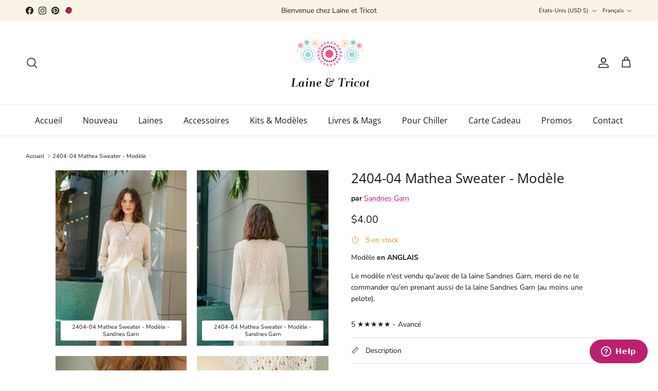

--- FILE ---
content_type: text/html; charset=utf-8
request_url: https://www.laine-et-tricot.com/fr-en/products/2404-04-mathea-sweater-modele
body_size: 34040
content:
<!doctype html>
<html class="no-js" lang="fr" dir="ltr">
<head><meta charset="utf-8">
<meta name="viewport" content="width=device-width,initial-scale=1">
<title>2404-04 Mathea Sweater - Modèle - Sandnes Garn - Laine et Tricot</title><link rel="canonical" href="https://www.laine-et-tricot.com/fr-en/products/2404-04-mathea-sweater-modele"><link rel="icon" href="//www.laine-et-tricot.com/cdn/shop/files/laine-et-tricot-favicon.png?crop=center&height=48&v=1684516256&width=48" type="image/png">
  <link rel="apple-touch-icon" href="//www.laine-et-tricot.com/cdn/shop/files/laine-et-tricot-favicon.png?crop=center&height=180&v=1684516256&width=180"><meta name="description" content="Travaillez le pull avec un motif d&#39;œillets à partir de l&#39;encolure en &quot;Tynn Line&quot;."><meta property="og:site_name" content="Laine et Tricot">
<meta property="og:url" content="https://www.laine-et-tricot.com/fr-en/products/2404-04-mathea-sweater-modele">
<meta property="og:title" content="2404-04 Mathea Sweater - Modèle - Sandnes Garn - Laine et Tricot">
<meta property="og:type" content="product">
<meta property="og:description" content="Travaillez le pull avec un motif d&#39;œillets à partir de l&#39;encolure en &quot;Tynn Line&quot;."><meta property="og:image" content="http://www.laine-et-tricot.com/cdn/shop/files/2404-04-mathea-sweater-modele-957387.jpg?crop=center&height=1200&v=1716142455&width=1200">
  <meta property="og:image:secure_url" content="https://www.laine-et-tricot.com/cdn/shop/files/2404-04-mathea-sweater-modele-957387.jpg?crop=center&height=1200&v=1716142455&width=1200">
  <meta property="og:image:width" content="583">
  <meta property="og:image:height" content="777"><meta property="og:price:amount" content="4.00">
  <meta property="og:price:currency" content="USD"><meta name="twitter:card" content="summary_large_image">
<meta name="twitter:title" content="2404-04 Mathea Sweater - Modèle - Sandnes Garn - Laine et Tricot">
<meta name="twitter:description" content="Travaillez le pull avec un motif d&#39;œillets à partir de l&#39;encolure en &quot;Tynn Line&quot;.">
<style>@font-face {
  font-family: "Nunito Sans";
  font-weight: 400;
  font-style: normal;
  font-display: fallback;
  src: url("//www.laine-et-tricot.com/cdn/fonts/nunito_sans/nunitosans_n4.0276fe080df0ca4e6a22d9cb55aed3ed5ba6b1da.woff2") format("woff2"),
       url("//www.laine-et-tricot.com/cdn/fonts/nunito_sans/nunitosans_n4.b4964bee2f5e7fd9c3826447e73afe2baad607b7.woff") format("woff");
}
@font-face {
  font-family: "Nunito Sans";
  font-weight: 700;
  font-style: normal;
  font-display: fallback;
  src: url("//www.laine-et-tricot.com/cdn/fonts/nunito_sans/nunitosans_n7.25d963ed46da26098ebeab731e90d8802d989fa5.woff2") format("woff2"),
       url("//www.laine-et-tricot.com/cdn/fonts/nunito_sans/nunitosans_n7.d32e3219b3d2ec82285d3027bd673efc61a996c8.woff") format("woff");
}
@font-face {
  font-family: "Nunito Sans";
  font-weight: 500;
  font-style: normal;
  font-display: fallback;
  src: url("//www.laine-et-tricot.com/cdn/fonts/nunito_sans/nunitosans_n5.6fc0ed1feb3fc393c40619f180fc49c4d0aae0db.woff2") format("woff2"),
       url("//www.laine-et-tricot.com/cdn/fonts/nunito_sans/nunitosans_n5.2c84830b46099cbcc1095f30e0957b88b914e50a.woff") format("woff");
}
@font-face {
  font-family: "Nunito Sans";
  font-weight: 400;
  font-style: italic;
  font-display: fallback;
  src: url("//www.laine-et-tricot.com/cdn/fonts/nunito_sans/nunitosans_i4.6e408730afac1484cf297c30b0e67c86d17fc586.woff2") format("woff2"),
       url("//www.laine-et-tricot.com/cdn/fonts/nunito_sans/nunitosans_i4.c9b6dcbfa43622b39a5990002775a8381942ae38.woff") format("woff");
}
@font-face {
  font-family: "Nunito Sans";
  font-weight: 700;
  font-style: italic;
  font-display: fallback;
  src: url("//www.laine-et-tricot.com/cdn/fonts/nunito_sans/nunitosans_i7.8c1124729eec046a321e2424b2acf328c2c12139.woff2") format("woff2"),
       url("//www.laine-et-tricot.com/cdn/fonts/nunito_sans/nunitosans_i7.af4cda04357273e0996d21184432bcb14651a64d.woff") format("woff");
}
@font-face {
  font-family: "Open Sans";
  font-weight: 400;
  font-style: normal;
  font-display: fallback;
  src: url("//www.laine-et-tricot.com/cdn/fonts/open_sans/opensans_n4.c32e4d4eca5273f6d4ee95ddf54b5bbb75fc9b61.woff2") format("woff2"),
       url("//www.laine-et-tricot.com/cdn/fonts/open_sans/opensans_n4.5f3406f8d94162b37bfa232b486ac93ee892406d.woff") format("woff");
}
@font-face {
  font-family: Pacifico;
  font-weight: 400;
  font-style: normal;
  font-display: fallback;
  src: url("//www.laine-et-tricot.com/cdn/fonts/pacifico/pacifico_n4.70d15be9aa2255257fe626d87fbc1ed38436b047.woff2") format("woff2"),
       url("//www.laine-et-tricot.com/cdn/fonts/pacifico/pacifico_n4.a3007cff6385e4e75c208a720cd121ff3558d293.woff") format("woff");
}
@font-face {
  font-family: "Open Sans";
  font-weight: 400;
  font-style: normal;
  font-display: fallback;
  src: url("//www.laine-et-tricot.com/cdn/fonts/open_sans/opensans_n4.c32e4d4eca5273f6d4ee95ddf54b5bbb75fc9b61.woff2") format("woff2"),
       url("//www.laine-et-tricot.com/cdn/fonts/open_sans/opensans_n4.5f3406f8d94162b37bfa232b486ac93ee892406d.woff") format("woff");
}
@font-face {
  font-family: "Open Sans";
  font-weight: 600;
  font-style: normal;
  font-display: fallback;
  src: url("//www.laine-et-tricot.com/cdn/fonts/open_sans/opensans_n6.15aeff3c913c3fe570c19cdfeed14ce10d09fb08.woff2") format("woff2"),
       url("//www.laine-et-tricot.com/cdn/fonts/open_sans/opensans_n6.14bef14c75f8837a87f70ce22013cb146ee3e9f3.woff") format("woff");
}
:root {
  --page-container-width:          1920px;
  --reading-container-width:       720px;
  --divider-opacity:               0.14;
  --gutter-large:                  30px;
  --gutter-desktop:                20px;
  --gutter-mobile:                 16px;
  --section-padding:               50px;
  --larger-section-padding:        80px;
  --larger-section-padding-mobile: 60px;
  --largest-section-padding:       110px;
  --aos-animate-duration:          0.6s;

  --base-font-family:              "Nunito Sans", sans-serif;
  --base-font-weight:              400;
  --base-font-style:               normal;
  --heading-font-family:           "Open Sans", sans-serif;
  --heading-font-weight:           400;
  --heading-font-style:            normal;
  --heading-font-letter-spacing:   normal;
  --logo-font-family:              Pacifico, cursive;
  --logo-font-weight:              400;
  --logo-font-style:               normal;
  --nav-font-family:               "Open Sans", sans-serif;
  --nav-font-weight:               400;
  --nav-font-style:                normal;

  --base-text-size:14px;
  --base-line-height:              1.6;
  --input-text-size:16px;
  --smaller-text-size-1:11px;
  --smaller-text-size-2:14px;
  --smaller-text-size-3:11px;
  --smaller-text-size-4:10px;
  --larger-text-size:26px;
  --super-large-text-size:46px;
  --super-large-mobile-text-size:21px;
  --larger-mobile-text-size:21px;
  --logo-text-size:26px;--btn-letter-spacing: 0.08em;
    --btn-text-transform: uppercase;
    --button-text-size: 12px;
    --quickbuy-button-text-size: 12;
    --small-feature-link-font-size: 0.75em;
    --input-btn-padding-top: 1.2em;
    --input-btn-padding-bottom: 1.2em;--heading-text-transform:none;
  --nav-text-size:                      16px;
  --mobile-menu-font-weight:            600;

  --body-bg-color:                      255 255 255;
  --bg-color:                           255 255 255;
  --body-text-color:                    23 23 23;
  --text-color:                         23 23 23;

  --header-text-col:                    #171717;--header-text-hover-col:             var(--main-nav-link-hover-col);--header-bg-col:                     #ffffff;
  --heading-color:                     23 23 23;
  --body-heading-color:                23 23 23;
  --heading-divider-col:               #dfe3e8;

  --logo-col:                          #171717;
  --main-nav-bg:                       #ffffff;
  --main-nav-link-col:                 #171717;
  --main-nav-link-hover-col:           #bc216f;
  --main-nav-link-featured-col:        #bc216f;

  --link-color:                        188 33 111;
  --body-link-color:                   188 33 111;

  --btn-bg-color:                        188 33 111;
  --btn-bg-hover-color:                  184 71 128;
  --btn-border-color:                    188 33 111;
  --btn-border-hover-color:              184 71 128;
  --btn-text-color:                      255 255 255;
  --btn-text-hover-color:                255 255 255;--btn-alt-bg-color:                    255 255 255;
  --btn-alt-text-color:                  35 35 35;
  --btn-alt-border-color:                35 35 35;
  --btn-alt-border-hover-color:          35 35 35;--btn-ter-bg-color:                    235 235 235;
  --btn-ter-text-color:                  0 0 0;
  --btn-ter-bg-hover-color:              188 33 111;
  --btn-ter-text-hover-color:            255 255 255;--btn-border-radius: 3px;
    --btn-inspired-border-radius: 3px;--color-scheme-default:                             #ffffff;
  --color-scheme-default-color:                       255 255 255;
  --color-scheme-default-text-color:                  23 23 23;
  --color-scheme-default-head-color:                  23 23 23;
  --color-scheme-default-link-color:                  188 33 111;
  --color-scheme-default-btn-text-color:              255 255 255;
  --color-scheme-default-btn-text-hover-color:        255 255 255;
  --color-scheme-default-btn-bg-color:                188 33 111;
  --color-scheme-default-btn-bg-hover-color:          184 71 128;
  --color-scheme-default-btn-border-color:            188 33 111;
  --color-scheme-default-btn-border-hover-color:      184 71 128;
  --color-scheme-default-btn-alt-text-color:          35 35 35;
  --color-scheme-default-btn-alt-bg-color:            255 255 255;
  --color-scheme-default-btn-alt-border-color:        35 35 35;
  --color-scheme-default-btn-alt-border-hover-color:  35 35 35;

  --color-scheme-1:                             #f2f2f2;
  --color-scheme-1-color:                       242 242 242;
  --color-scheme-1-text-color:                  52 52 52;
  --color-scheme-1-head-color:                  52 52 52;
  --color-scheme-1-link-color:                  52 52 52;
  --color-scheme-1-btn-text-color:              255 255 255;
  --color-scheme-1-btn-text-hover-color:        255 255 255;
  --color-scheme-1-btn-bg-color:                35 35 35;
  --color-scheme-1-btn-bg-hover-color:          0 0 0;
  --color-scheme-1-btn-border-color:            35 35 35;
  --color-scheme-1-btn-border-hover-color:      0 0 0;
  --color-scheme-1-btn-alt-text-color:          35 35 35;
  --color-scheme-1-btn-alt-bg-color:            255 255 255;
  --color-scheme-1-btn-alt-border-color:        35 35 35;
  --color-scheme-1-btn-alt-border-hover-color:  35 35 35;

  --color-scheme-2:                             #f2f2f2;
  --color-scheme-2-color:                       242 242 242;
  --color-scheme-2-text-color:                  52 52 52;
  --color-scheme-2-head-color:                  52 52 52;
  --color-scheme-2-link-color:                  52 52 52;
  --color-scheme-2-btn-text-color:              255 255 255;
  --color-scheme-2-btn-text-hover-color:        255 255 255;
  --color-scheme-2-btn-bg-color:                35 35 35;
  --color-scheme-2-btn-bg-hover-color:          0 0 0;
  --color-scheme-2-btn-border-color:            35 35 35;
  --color-scheme-2-btn-border-hover-color:      0 0 0;
  --color-scheme-2-btn-alt-text-color:          35 35 35;
  --color-scheme-2-btn-alt-bg-color:            255 255 255;
  --color-scheme-2-btn-alt-border-color:        35 35 35;
  --color-scheme-2-btn-alt-border-hover-color:  35 35 35;

  /* Shop Pay payment terms */
  --payment-terms-background-color:    #ffffff;--quickbuy-bg: 242 242 242;--body-input-background-color:       rgb(var(--body-bg-color));
  --input-background-color:            rgb(var(--body-bg-color));
  --body-input-text-color:             var(--body-text-color);
  --input-text-color:                  var(--body-text-color);
  --body-input-border-color:           rgb(197, 197, 197);
  --input-border-color:                rgb(197, 197, 197);
  --input-border-color-hover:          rgb(127, 127, 127);
  --input-border-color-active:         rgb(23, 23, 23);

  --swatch-cross-svg:                  url("data:image/svg+xml,%3Csvg xmlns='http://www.w3.org/2000/svg' width='240' height='240' viewBox='0 0 24 24' fill='none' stroke='rgb(197, 197, 197)' stroke-width='0.09' preserveAspectRatio='none' %3E%3Cline x1='24' y1='0' x2='0' y2='24'%3E%3C/line%3E%3C/svg%3E");
  --swatch-cross-hover:                url("data:image/svg+xml,%3Csvg xmlns='http://www.w3.org/2000/svg' width='240' height='240' viewBox='0 0 24 24' fill='none' stroke='rgb(127, 127, 127)' stroke-width='0.09' preserveAspectRatio='none' %3E%3Cline x1='24' y1='0' x2='0' y2='24'%3E%3C/line%3E%3C/svg%3E");
  --swatch-cross-active:               url("data:image/svg+xml,%3Csvg xmlns='http://www.w3.org/2000/svg' width='240' height='240' viewBox='0 0 24 24' fill='none' stroke='rgb(23, 23, 23)' stroke-width='0.09' preserveAspectRatio='none' %3E%3Cline x1='24' y1='0' x2='0' y2='24'%3E%3C/line%3E%3C/svg%3E");

  --footer-divider-col:                #efdfc7;
  --footer-text-col:                   92 92 92;
  --footer-heading-col:                23 23 23;
  --footer-bg-col:                     250 242 230;--product-label-overlay-justify: flex-start;--product-label-overlay-align: flex-start;--product-label-overlay-reduction-text:   #ffffff;
  --product-label-overlay-reduction-bg:     #c20000;
  --product-label-overlay-reduction-text-weight: 600;
  --product-label-overlay-stock-text:       #ffffff;
  --product-label-overlay-stock-bg:         #09728c;
  --product-label-overlay-new-text:         #ffffff;
  --product-label-overlay-new-bg:           #c16452;
  --product-label-overlay-meta-text:        #ffffff;
  --product-label-overlay-meta-bg:          #bd2585;
  --product-label-sale-text:                #c20000;
  --product-label-sold-text:                #171717;
  --product-label-preorder-text:            #bc216f;

  --product-block-crop-align:               center;

  
  --product-block-price-align:              flex-start;
  --product-block-price-item-margin-start:  initial;
  --product-block-price-item-margin-end:    .5rem;
  

  

  --collection-block-image-position:   center center;

  --swatch-picker-image-size:          100px;
  --swatch-crop-align:                 center center;

  --image-overlay-text-color:          255 255 255;--image-overlay-bg:                  rgba(228, 181, 210, 0.11);
  --image-overlay-shadow-start:        rgb(0 0 0 / 0.15);
  --image-overlay-box-opacity:         0.9;--product-inventory-ok-box-color:            #f2faf0;
  --product-inventory-ok-text-color:           #108043;
  --product-inventory-ok-icon-box-fill-color:  #fff;
  --product-inventory-low-box-color:           #fcf1cd;
  --product-inventory-low-text-color:          #dd9a1a;
  --product-inventory-low-icon-box-fill-color: #fff;
  --product-inventory-low-text-color-channels: 16, 128, 67;
  --product-inventory-ok-text-color-channels:  221, 154, 26;

  --rating-star-color: 193 100 82;--overlay-align-left: start;
    --overlay-align-right: end;}html[dir=rtl] {
  --overlay-right-text-m-left: 0;
  --overlay-right-text-m-right: auto;
  --overlay-left-shadow-left-left: 15%;
  --overlay-left-shadow-left-right: -50%;
  --overlay-left-shadow-right-left: -85%;
  --overlay-left-shadow-right-right: 0;
}::selection {
    background: rgb(var(--body-heading-color));
    color: rgb(var(--body-bg-color));
  }
  ::-moz-selection {
    background: rgb(var(--body-heading-color));
    color: rgb(var(--body-bg-color));
  }.use-color-scheme--default {
  --product-label-sale-text:           #c20000;
  --product-label-sold-text:           #171717;
  --product-label-preorder-text:       #bc216f;
  --input-background-color:            rgb(var(--body-bg-color));
  --input-text-color:                  var(--body-input-text-color);
  --input-border-color:                rgb(197, 197, 197);
  --input-border-color-hover:          rgb(127, 127, 127);
  --input-border-color-active:         rgb(23, 23, 23);
}</style>

  <link href="//www.laine-et-tricot.com/cdn/shop/t/17/assets/main.css?v=59812818702299870031764714662" rel="stylesheet" type="text/css" media="all" />
<link rel="preload" as="font" href="//www.laine-et-tricot.com/cdn/fonts/nunito_sans/nunitosans_n4.0276fe080df0ca4e6a22d9cb55aed3ed5ba6b1da.woff2" type="font/woff2" crossorigin><link rel="preload" as="font" href="//www.laine-et-tricot.com/cdn/fonts/open_sans/opensans_n4.c32e4d4eca5273f6d4ee95ddf54b5bbb75fc9b61.woff2" type="font/woff2" crossorigin><script>
    document.documentElement.className = document.documentElement.className.replace('no-js', 'js');

    window.theme = {
      info: {
        name: 'Symmetry',
        version: '8.1.1'
      },
      device: {
        hasTouch: window.matchMedia('(any-pointer: coarse)').matches,
        hasHover: window.matchMedia('(hover: hover)').matches
      },
      mediaQueries: {
        md: '(min-width: 768px)',
        productMediaCarouselBreak: '(min-width: 1041px)'
      },
      routes: {
        base: 'https://www.laine-et-tricot.com',
        cart: '/fr-en/cart',
        cartAdd: '/fr-en/cart/add.js',
        cartUpdate: '/fr-en/cart/update.js',
        predictiveSearch: '/fr-en/search/suggest'
      },
      strings: {
        cartTermsConfirmation: "Vous devez accepter les termes et conditions avant de continuer.",
        cartItemsQuantityError: "Vous ne pouvez ajouter que [QUANTITY] de cet article à votre panier.",
        generalSearchViewAll: "Voir tous les résultats de recherche",
        noStock: "Épuisé",
        noVariant: "Indisponible",
        productsProductChooseA: "Choisir un",
        generalSearchPages: "Pages",
        generalSearchNoResultsWithoutTerms: "Désolé, nous n\u0026#39;avons trouvé aucun résultat",
        shippingCalculator: {
          singleRate: "Il y a un tarif de livraison pour cette destination :",
          multipleRates: "Il y a plusieurs tarifs de livraison pour cette destination :",
          noRates: "Nous n’expédions pas vers cette destination."
        },
        regularPrice: "Prix",
        salePrice: "Prix soldé"
      },
      settings: {
        moneyWithCurrencyFormat: "${{amount}} USD",
        cartType: "page",
        afterAddToCart: "notification",
        quickbuyStyle: "off",
        externalLinksNewTab: true,
        internalLinksSmoothScroll: true
      }
    }

    theme.inlineNavigationCheck = function() {
      var pageHeader = document.querySelector('.pageheader'),
          inlineNavContainer = pageHeader.querySelector('.logo-area__left__inner'),
          inlineNav = inlineNavContainer.querySelector('.navigation--left');
      if (inlineNav && getComputedStyle(inlineNav).display != 'none') {
        var inlineMenuCentered = document.querySelector('.pageheader--layout-inline-menu-center'),
            logoContainer = document.querySelector('.logo-area__middle__inner');
        if(inlineMenuCentered) {
          var rightWidth = document.querySelector('.logo-area__right__inner').clientWidth,
              middleWidth = logoContainer.clientWidth,
              logoArea = document.querySelector('.logo-area'),
              computedLogoAreaStyle = getComputedStyle(logoArea),
              logoAreaInnerWidth = logoArea.clientWidth - Math.ceil(parseFloat(computedLogoAreaStyle.paddingLeft)) - Math.ceil(parseFloat(computedLogoAreaStyle.paddingRight)),
              availableNavWidth = logoAreaInnerWidth - Math.max(rightWidth, middleWidth) * 2 - 40;
          inlineNavContainer.style.maxWidth = availableNavWidth + 'px';
        }

        var firstInlineNavLink = inlineNav.querySelector('.navigation__item:first-child'),
            lastInlineNavLink = inlineNav.querySelector('.navigation__item:last-child');
        if (lastInlineNavLink) {
          var inlineNavWidth = null;
          if(document.querySelector('html[dir=rtl]')) {
            inlineNavWidth = firstInlineNavLink.offsetLeft - lastInlineNavLink.offsetLeft + firstInlineNavLink.offsetWidth;
          } else {
            inlineNavWidth = lastInlineNavLink.offsetLeft - firstInlineNavLink.offsetLeft + lastInlineNavLink.offsetWidth;
          }
          if (inlineNavContainer.offsetWidth >= inlineNavWidth) {
            pageHeader.classList.add('pageheader--layout-inline-permitted');
            var tallLogo = logoContainer.clientHeight > lastInlineNavLink.clientHeight + 20;
            if (tallLogo) {
              inlineNav.classList.add('navigation--tight-underline');
            } else {
              inlineNav.classList.remove('navigation--tight-underline');
            }
          } else {
            pageHeader.classList.remove('pageheader--layout-inline-permitted');
          }
        }
      }
    };

    theme.setInitialHeaderHeightProperty = () => {
      const section = document.querySelector('.section-header');
      if (section) {
        document.documentElement.style.setProperty('--theme-header-height', Math.ceil(section.clientHeight) + 'px');
      }
    };
  </script>

  <script src="//www.laine-et-tricot.com/cdn/shop/t/17/assets/main.js?v=25831844697274821701764714662" defer></script>

  <script>window.performance && window.performance.mark && window.performance.mark('shopify.content_for_header.start');</script><meta id="shopify-digital-wallet" name="shopify-digital-wallet" content="/56869158972/digital_wallets/dialog">
<meta name="shopify-checkout-api-token" content="89d7b4652ba2460f360b4b1ea08f4144">
<meta id="in-context-paypal-metadata" data-shop-id="56869158972" data-venmo-supported="false" data-environment="production" data-locale="fr_FR" data-paypal-v4="true" data-currency="USD">
<link rel="alternate" hreflang="x-default" href="https://www.laine-et-tricot.com/products/2404-04-mathea-sweater-modele">
<link rel="alternate" hreflang="fr" href="https://www.laine-et-tricot.com/products/2404-04-mathea-sweater-modele">
<link rel="alternate" hreflang="en-DE" href="https://www.laine-et-tricot.com/en-eu/products/2404-04-mathea-sweater-pattern">
<link rel="alternate" hreflang="fr-DE" href="https://www.laine-et-tricot.com/fr-eu/products/2404-04-mathea-sweater-modele">
<link rel="alternate" hreflang="en-AD" href="https://www.laine-et-tricot.com/en-eu/products/2404-04-mathea-sweater-pattern">
<link rel="alternate" hreflang="fr-AD" href="https://www.laine-et-tricot.com/fr-eu/products/2404-04-mathea-sweater-modele">
<link rel="alternate" hreflang="en-AT" href="https://www.laine-et-tricot.com/en-eu/products/2404-04-mathea-sweater-pattern">
<link rel="alternate" hreflang="fr-AT" href="https://www.laine-et-tricot.com/fr-eu/products/2404-04-mathea-sweater-modele">
<link rel="alternate" hreflang="en-BE" href="https://www.laine-et-tricot.com/en-eu/products/2404-04-mathea-sweater-pattern">
<link rel="alternate" hreflang="fr-BE" href="https://www.laine-et-tricot.com/fr-eu/products/2404-04-mathea-sweater-modele">
<link rel="alternate" hreflang="en-CY" href="https://www.laine-et-tricot.com/en-eu/products/2404-04-mathea-sweater-pattern">
<link rel="alternate" hreflang="fr-CY" href="https://www.laine-et-tricot.com/fr-eu/products/2404-04-mathea-sweater-modele">
<link rel="alternate" hreflang="en-VA" href="https://www.laine-et-tricot.com/en-eu/products/2404-04-mathea-sweater-pattern">
<link rel="alternate" hreflang="fr-VA" href="https://www.laine-et-tricot.com/fr-eu/products/2404-04-mathea-sweater-modele">
<link rel="alternate" hreflang="en-HR" href="https://www.laine-et-tricot.com/en-eu/products/2404-04-mathea-sweater-pattern">
<link rel="alternate" hreflang="fr-HR" href="https://www.laine-et-tricot.com/fr-eu/products/2404-04-mathea-sweater-modele">
<link rel="alternate" hreflang="en-DK" href="https://www.laine-et-tricot.com/en-eu/products/2404-04-mathea-sweater-pattern">
<link rel="alternate" hreflang="fr-DK" href="https://www.laine-et-tricot.com/fr-eu/products/2404-04-mathea-sweater-modele">
<link rel="alternate" hreflang="en-ES" href="https://www.laine-et-tricot.com/en-eu/products/2404-04-mathea-sweater-pattern">
<link rel="alternate" hreflang="fr-ES" href="https://www.laine-et-tricot.com/fr-eu/products/2404-04-mathea-sweater-modele">
<link rel="alternate" hreflang="en-EE" href="https://www.laine-et-tricot.com/en-eu/products/2404-04-mathea-sweater-pattern">
<link rel="alternate" hreflang="fr-EE" href="https://www.laine-et-tricot.com/fr-eu/products/2404-04-mathea-sweater-modele">
<link rel="alternate" hreflang="en-FI" href="https://www.laine-et-tricot.com/en-eu/products/2404-04-mathea-sweater-pattern">
<link rel="alternate" hreflang="fr-FI" href="https://www.laine-et-tricot.com/fr-eu/products/2404-04-mathea-sweater-modele">
<link rel="alternate" hreflang="en-GR" href="https://www.laine-et-tricot.com/en-eu/products/2404-04-mathea-sweater-pattern">
<link rel="alternate" hreflang="fr-GR" href="https://www.laine-et-tricot.com/fr-eu/products/2404-04-mathea-sweater-modele">
<link rel="alternate" hreflang="en-HU" href="https://www.laine-et-tricot.com/en-eu/products/2404-04-mathea-sweater-pattern">
<link rel="alternate" hreflang="fr-HU" href="https://www.laine-et-tricot.com/fr-eu/products/2404-04-mathea-sweater-modele">
<link rel="alternate" hreflang="en-IE" href="https://www.laine-et-tricot.com/en-eu/products/2404-04-mathea-sweater-pattern">
<link rel="alternate" hreflang="fr-IE" href="https://www.laine-et-tricot.com/fr-eu/products/2404-04-mathea-sweater-modele">
<link rel="alternate" hreflang="en-IT" href="https://www.laine-et-tricot.com/en-eu/products/2404-04-mathea-sweater-pattern">
<link rel="alternate" hreflang="fr-IT" href="https://www.laine-et-tricot.com/fr-eu/products/2404-04-mathea-sweater-modele">
<link rel="alternate" hreflang="en-LI" href="https://www.laine-et-tricot.com/en-eu/products/2404-04-mathea-sweater-pattern">
<link rel="alternate" hreflang="fr-LI" href="https://www.laine-et-tricot.com/fr-eu/products/2404-04-mathea-sweater-modele">
<link rel="alternate" hreflang="en-LT" href="https://www.laine-et-tricot.com/en-eu/products/2404-04-mathea-sweater-pattern">
<link rel="alternate" hreflang="fr-LT" href="https://www.laine-et-tricot.com/fr-eu/products/2404-04-mathea-sweater-modele">
<link rel="alternate" hreflang="en-LV" href="https://www.laine-et-tricot.com/en-eu/products/2404-04-mathea-sweater-pattern">
<link rel="alternate" hreflang="fr-LV" href="https://www.laine-et-tricot.com/fr-eu/products/2404-04-mathea-sweater-modele">
<link rel="alternate" hreflang="en-LU" href="https://www.laine-et-tricot.com/en-eu/products/2404-04-mathea-sweater-pattern">
<link rel="alternate" hreflang="fr-LU" href="https://www.laine-et-tricot.com/fr-eu/products/2404-04-mathea-sweater-modele">
<link rel="alternate" hreflang="en-MT" href="https://www.laine-et-tricot.com/en-eu/products/2404-04-mathea-sweater-pattern">
<link rel="alternate" hreflang="fr-MT" href="https://www.laine-et-tricot.com/fr-eu/products/2404-04-mathea-sweater-modele">
<link rel="alternate" hreflang="en-MC" href="https://www.laine-et-tricot.com/en-eu/products/2404-04-mathea-sweater-pattern">
<link rel="alternate" hreflang="fr-MC" href="https://www.laine-et-tricot.com/fr-eu/products/2404-04-mathea-sweater-modele">
<link rel="alternate" hreflang="en-NO" href="https://www.laine-et-tricot.com/en-eu/products/2404-04-mathea-sweater-pattern">
<link rel="alternate" hreflang="fr-NO" href="https://www.laine-et-tricot.com/fr-eu/products/2404-04-mathea-sweater-modele">
<link rel="alternate" hreflang="en-NL" href="https://www.laine-et-tricot.com/en-eu/products/2404-04-mathea-sweater-pattern">
<link rel="alternate" hreflang="fr-NL" href="https://www.laine-et-tricot.com/fr-eu/products/2404-04-mathea-sweater-modele">
<link rel="alternate" hreflang="en-PL" href="https://www.laine-et-tricot.com/en-eu/products/2404-04-mathea-sweater-pattern">
<link rel="alternate" hreflang="fr-PL" href="https://www.laine-et-tricot.com/fr-eu/products/2404-04-mathea-sweater-modele">
<link rel="alternate" hreflang="en-PT" href="https://www.laine-et-tricot.com/en-eu/products/2404-04-mathea-sweater-pattern">
<link rel="alternate" hreflang="fr-PT" href="https://www.laine-et-tricot.com/fr-eu/products/2404-04-mathea-sweater-modele">
<link rel="alternate" hreflang="en-CZ" href="https://www.laine-et-tricot.com/en-eu/products/2404-04-mathea-sweater-pattern">
<link rel="alternate" hreflang="fr-CZ" href="https://www.laine-et-tricot.com/fr-eu/products/2404-04-mathea-sweater-modele">
<link rel="alternate" hreflang="en-RO" href="https://www.laine-et-tricot.com/en-eu/products/2404-04-mathea-sweater-pattern">
<link rel="alternate" hreflang="fr-RO" href="https://www.laine-et-tricot.com/fr-eu/products/2404-04-mathea-sweater-modele">
<link rel="alternate" hreflang="en-SK" href="https://www.laine-et-tricot.com/en-eu/products/2404-04-mathea-sweater-pattern">
<link rel="alternate" hreflang="fr-SK" href="https://www.laine-et-tricot.com/fr-eu/products/2404-04-mathea-sweater-modele">
<link rel="alternate" hreflang="en-SI" href="https://www.laine-et-tricot.com/en-eu/products/2404-04-mathea-sweater-pattern">
<link rel="alternate" hreflang="fr-SI" href="https://www.laine-et-tricot.com/fr-eu/products/2404-04-mathea-sweater-modele">
<link rel="alternate" hreflang="en-SE" href="https://www.laine-et-tricot.com/en-eu/products/2404-04-mathea-sweater-pattern">
<link rel="alternate" hreflang="fr-SE" href="https://www.laine-et-tricot.com/fr-eu/products/2404-04-mathea-sweater-modele">
<link rel="alternate" hreflang="en-AE" href="https://www.laine-et-tricot.com/en-en/products/2404-04-mathea-sweater-pattern">
<link rel="alternate" hreflang="fr-AE" href="https://www.laine-et-tricot.com/fr-en/products/2404-04-mathea-sweater-modele">
<link rel="alternate" hreflang="en-AU" href="https://www.laine-et-tricot.com/en-en/products/2404-04-mathea-sweater-pattern">
<link rel="alternate" hreflang="fr-AU" href="https://www.laine-et-tricot.com/fr-en/products/2404-04-mathea-sweater-modele">
<link rel="alternate" hreflang="en-CA" href="https://www.laine-et-tricot.com/en-en/products/2404-04-mathea-sweater-pattern">
<link rel="alternate" hreflang="fr-CA" href="https://www.laine-et-tricot.com/fr-en/products/2404-04-mathea-sweater-modele">
<link rel="alternate" hreflang="en-CH" href="https://www.laine-et-tricot.com/en-en/products/2404-04-mathea-sweater-pattern">
<link rel="alternate" hreflang="fr-CH" href="https://www.laine-et-tricot.com/fr-en/products/2404-04-mathea-sweater-modele">
<link rel="alternate" hreflang="en-HK" href="https://www.laine-et-tricot.com/en-en/products/2404-04-mathea-sweater-pattern">
<link rel="alternate" hreflang="fr-HK" href="https://www.laine-et-tricot.com/fr-en/products/2404-04-mathea-sweater-modele">
<link rel="alternate" hreflang="en-IL" href="https://www.laine-et-tricot.com/en-en/products/2404-04-mathea-sweater-pattern">
<link rel="alternate" hreflang="fr-IL" href="https://www.laine-et-tricot.com/fr-en/products/2404-04-mathea-sweater-modele">
<link rel="alternate" hreflang="en-JP" href="https://www.laine-et-tricot.com/en-en/products/2404-04-mathea-sweater-pattern">
<link rel="alternate" hreflang="fr-JP" href="https://www.laine-et-tricot.com/fr-en/products/2404-04-mathea-sweater-modele">
<link rel="alternate" hreflang="en-KR" href="https://www.laine-et-tricot.com/en-en/products/2404-04-mathea-sweater-pattern">
<link rel="alternate" hreflang="fr-KR" href="https://www.laine-et-tricot.com/fr-en/products/2404-04-mathea-sweater-modele">
<link rel="alternate" hreflang="en-MY" href="https://www.laine-et-tricot.com/en-en/products/2404-04-mathea-sweater-pattern">
<link rel="alternate" hreflang="fr-MY" href="https://www.laine-et-tricot.com/fr-en/products/2404-04-mathea-sweater-modele">
<link rel="alternate" hreflang="en-NZ" href="https://www.laine-et-tricot.com/en-en/products/2404-04-mathea-sweater-pattern">
<link rel="alternate" hreflang="fr-NZ" href="https://www.laine-et-tricot.com/fr-en/products/2404-04-mathea-sweater-modele">
<link rel="alternate" hreflang="en-SG" href="https://www.laine-et-tricot.com/en-en/products/2404-04-mathea-sweater-pattern">
<link rel="alternate" hreflang="fr-SG" href="https://www.laine-et-tricot.com/fr-en/products/2404-04-mathea-sweater-modele">
<link rel="alternate" hreflang="en-US" href="https://www.laine-et-tricot.com/en-en/products/2404-04-mathea-sweater-pattern">
<link rel="alternate" hreflang="fr-US" href="https://www.laine-et-tricot.com/fr-en/products/2404-04-mathea-sweater-modele">
<link rel="alternate" hreflang="en-RS" href="https://www.laine-et-tricot.com/en-en/products/2404-04-mathea-sweater-pattern">
<link rel="alternate" hreflang="fr-RS" href="https://www.laine-et-tricot.com/fr-en/products/2404-04-mathea-sweater-modele">
<link rel="alternate" hreflang="en-GL" href="https://www.laine-et-tricot.com/en-en/products/2404-04-mathea-sweater-pattern">
<link rel="alternate" hreflang="fr-GL" href="https://www.laine-et-tricot.com/fr-en/products/2404-04-mathea-sweater-modele">
<link rel="alternate" hreflang="en-TW" href="https://www.laine-et-tricot.com/en-en/products/2404-04-mathea-sweater-pattern">
<link rel="alternate" hreflang="fr-TW" href="https://www.laine-et-tricot.com/fr-en/products/2404-04-mathea-sweater-modele">
<link rel="alternate" hreflang="en-VN" href="https://www.laine-et-tricot.com/en-en/products/2404-04-mathea-sweater-pattern">
<link rel="alternate" hreflang="fr-VN" href="https://www.laine-et-tricot.com/fr-en/products/2404-04-mathea-sweater-modele">
<link rel="alternate" hreflang="en-TR" href="https://www.laine-et-tricot.com/en-en/products/2404-04-mathea-sweater-pattern">
<link rel="alternate" hreflang="fr-TR" href="https://www.laine-et-tricot.com/fr-en/products/2404-04-mathea-sweater-modele">
<link rel="alternate" hreflang="en-BA" href="https://www.laine-et-tricot.com/en-en/products/2404-04-mathea-sweater-pattern">
<link rel="alternate" hreflang="fr-BA" href="https://www.laine-et-tricot.com/fr-en/products/2404-04-mathea-sweater-modele">
<link rel="alternate" type="application/json+oembed" href="https://www.laine-et-tricot.com/fr-en/products/2404-04-mathea-sweater-modele.oembed">
<script async="async" src="/checkouts/internal/preloads.js?locale=fr-US"></script>
<link rel="preconnect" href="https://shop.app" crossorigin="anonymous">
<script async="async" src="https://shop.app/checkouts/internal/preloads.js?locale=fr-US&shop_id=56869158972" crossorigin="anonymous"></script>
<script id="apple-pay-shop-capabilities" type="application/json">{"shopId":56869158972,"countryCode":"FR","currencyCode":"USD","merchantCapabilities":["supports3DS"],"merchantId":"gid:\/\/shopify\/Shop\/56869158972","merchantName":"Laine et Tricot","requiredBillingContactFields":["postalAddress","email","phone"],"requiredShippingContactFields":["postalAddress","email","phone"],"shippingType":"shipping","supportedNetworks":["visa","masterCard","maestro"],"total":{"type":"pending","label":"Laine et Tricot","amount":"1.00"},"shopifyPaymentsEnabled":true,"supportsSubscriptions":true}</script>
<script id="shopify-features" type="application/json">{"accessToken":"89d7b4652ba2460f360b4b1ea08f4144","betas":["rich-media-storefront-analytics"],"domain":"www.laine-et-tricot.com","predictiveSearch":true,"shopId":56869158972,"locale":"fr"}</script>
<script>var Shopify = Shopify || {};
Shopify.shop = "laineettricot.myshopify.com";
Shopify.locale = "fr";
Shopify.currency = {"active":"USD","rate":"1.19440993079"};
Shopify.country = "US";
Shopify.theme = {"name":"Symmetry 8.1.1","id":180316373320,"schema_name":"Symmetry","schema_version":"8.1.1","theme_store_id":568,"role":"main"};
Shopify.theme.handle = "null";
Shopify.theme.style = {"id":null,"handle":null};
Shopify.cdnHost = "www.laine-et-tricot.com/cdn";
Shopify.routes = Shopify.routes || {};
Shopify.routes.root = "/fr-en/";</script>
<script type="module">!function(o){(o.Shopify=o.Shopify||{}).modules=!0}(window);</script>
<script>!function(o){function n(){var o=[];function n(){o.push(Array.prototype.slice.apply(arguments))}return n.q=o,n}var t=o.Shopify=o.Shopify||{};t.loadFeatures=n(),t.autoloadFeatures=n()}(window);</script>
<script>
  window.ShopifyPay = window.ShopifyPay || {};
  window.ShopifyPay.apiHost = "shop.app\/pay";
  window.ShopifyPay.redirectState = null;
</script>
<script id="shop-js-analytics" type="application/json">{"pageType":"product"}</script>
<script defer="defer" async type="module" src="//www.laine-et-tricot.com/cdn/shopifycloud/shop-js/modules/v2/client.init-shop-cart-sync_BcDpqI9l.fr.esm.js"></script>
<script defer="defer" async type="module" src="//www.laine-et-tricot.com/cdn/shopifycloud/shop-js/modules/v2/chunk.common_a1Rf5Dlz.esm.js"></script>
<script defer="defer" async type="module" src="//www.laine-et-tricot.com/cdn/shopifycloud/shop-js/modules/v2/chunk.modal_Djra7sW9.esm.js"></script>
<script type="module">
  await import("//www.laine-et-tricot.com/cdn/shopifycloud/shop-js/modules/v2/client.init-shop-cart-sync_BcDpqI9l.fr.esm.js");
await import("//www.laine-et-tricot.com/cdn/shopifycloud/shop-js/modules/v2/chunk.common_a1Rf5Dlz.esm.js");
await import("//www.laine-et-tricot.com/cdn/shopifycloud/shop-js/modules/v2/chunk.modal_Djra7sW9.esm.js");

  window.Shopify.SignInWithShop?.initShopCartSync?.({"fedCMEnabled":true,"windoidEnabled":true});

</script>
<script>
  window.Shopify = window.Shopify || {};
  if (!window.Shopify.featureAssets) window.Shopify.featureAssets = {};
  window.Shopify.featureAssets['shop-js'] = {"shop-cart-sync":["modules/v2/client.shop-cart-sync_BLrx53Hf.fr.esm.js","modules/v2/chunk.common_a1Rf5Dlz.esm.js","modules/v2/chunk.modal_Djra7sW9.esm.js"],"init-fed-cm":["modules/v2/client.init-fed-cm_C8SUwJ8U.fr.esm.js","modules/v2/chunk.common_a1Rf5Dlz.esm.js","modules/v2/chunk.modal_Djra7sW9.esm.js"],"shop-cash-offers":["modules/v2/client.shop-cash-offers_BBp_MjBM.fr.esm.js","modules/v2/chunk.common_a1Rf5Dlz.esm.js","modules/v2/chunk.modal_Djra7sW9.esm.js"],"shop-login-button":["modules/v2/client.shop-login-button_Dw6kG_iO.fr.esm.js","modules/v2/chunk.common_a1Rf5Dlz.esm.js","modules/v2/chunk.modal_Djra7sW9.esm.js"],"pay-button":["modules/v2/client.pay-button_BJDaAh68.fr.esm.js","modules/v2/chunk.common_a1Rf5Dlz.esm.js","modules/v2/chunk.modal_Djra7sW9.esm.js"],"shop-button":["modules/v2/client.shop-button_DBWL94V3.fr.esm.js","modules/v2/chunk.common_a1Rf5Dlz.esm.js","modules/v2/chunk.modal_Djra7sW9.esm.js"],"avatar":["modules/v2/client.avatar_BTnouDA3.fr.esm.js"],"init-windoid":["modules/v2/client.init-windoid_77FSIiws.fr.esm.js","modules/v2/chunk.common_a1Rf5Dlz.esm.js","modules/v2/chunk.modal_Djra7sW9.esm.js"],"init-shop-for-new-customer-accounts":["modules/v2/client.init-shop-for-new-customer-accounts_QoC3RJm9.fr.esm.js","modules/v2/client.shop-login-button_Dw6kG_iO.fr.esm.js","modules/v2/chunk.common_a1Rf5Dlz.esm.js","modules/v2/chunk.modal_Djra7sW9.esm.js"],"init-shop-email-lookup-coordinator":["modules/v2/client.init-shop-email-lookup-coordinator_D4ioGzPw.fr.esm.js","modules/v2/chunk.common_a1Rf5Dlz.esm.js","modules/v2/chunk.modal_Djra7sW9.esm.js"],"init-shop-cart-sync":["modules/v2/client.init-shop-cart-sync_BcDpqI9l.fr.esm.js","modules/v2/chunk.common_a1Rf5Dlz.esm.js","modules/v2/chunk.modal_Djra7sW9.esm.js"],"shop-toast-manager":["modules/v2/client.shop-toast-manager_B-eIbpHW.fr.esm.js","modules/v2/chunk.common_a1Rf5Dlz.esm.js","modules/v2/chunk.modal_Djra7sW9.esm.js"],"init-customer-accounts":["modules/v2/client.init-customer-accounts_BcBSUbIK.fr.esm.js","modules/v2/client.shop-login-button_Dw6kG_iO.fr.esm.js","modules/v2/chunk.common_a1Rf5Dlz.esm.js","modules/v2/chunk.modal_Djra7sW9.esm.js"],"init-customer-accounts-sign-up":["modules/v2/client.init-customer-accounts-sign-up_DvG__VHD.fr.esm.js","modules/v2/client.shop-login-button_Dw6kG_iO.fr.esm.js","modules/v2/chunk.common_a1Rf5Dlz.esm.js","modules/v2/chunk.modal_Djra7sW9.esm.js"],"shop-follow-button":["modules/v2/client.shop-follow-button_Dnx6fDH9.fr.esm.js","modules/v2/chunk.common_a1Rf5Dlz.esm.js","modules/v2/chunk.modal_Djra7sW9.esm.js"],"checkout-modal":["modules/v2/client.checkout-modal_BDH3MUqJ.fr.esm.js","modules/v2/chunk.common_a1Rf5Dlz.esm.js","modules/v2/chunk.modal_Djra7sW9.esm.js"],"shop-login":["modules/v2/client.shop-login_CV9Paj8R.fr.esm.js","modules/v2/chunk.common_a1Rf5Dlz.esm.js","modules/v2/chunk.modal_Djra7sW9.esm.js"],"lead-capture":["modules/v2/client.lead-capture_DGQOTB4e.fr.esm.js","modules/v2/chunk.common_a1Rf5Dlz.esm.js","modules/v2/chunk.modal_Djra7sW9.esm.js"],"payment-terms":["modules/v2/client.payment-terms_BQYK7nq4.fr.esm.js","modules/v2/chunk.common_a1Rf5Dlz.esm.js","modules/v2/chunk.modal_Djra7sW9.esm.js"]};
</script>
<script>(function() {
  var isLoaded = false;
  function asyncLoad() {
    if (isLoaded) return;
    isLoaded = true;
    var urls = ["https:\/\/d1564fddzjmdj5.cloudfront.net\/initializercolissimo.js?app_name=happycolissimo\u0026cloud=d1564fddzjmdj5.cloudfront.net\u0026shop=laineettricot.myshopify.com"];
    for (var i = 0; i < urls.length; i++) {
      var s = document.createElement('script');
      s.type = 'text/javascript';
      s.async = true;
      s.src = urls[i];
      var x = document.getElementsByTagName('script')[0];
      x.parentNode.insertBefore(s, x);
    }
  };
  if(window.attachEvent) {
    window.attachEvent('onload', asyncLoad);
  } else {
    window.addEventListener('load', asyncLoad, false);
  }
})();</script>
<script id="__st">var __st={"a":56869158972,"offset":3600,"reqid":"e515ec9b-dbe7-4112-b48e-00a7b9123613-1769073287","pageurl":"www.laine-et-tricot.com\/fr-en\/products\/2404-04-mathea-sweater-modele","u":"91dd549f2254","p":"product","rtyp":"product","rid":8780245467464};</script>
<script>window.ShopifyPaypalV4VisibilityTracking = true;</script>
<script id="captcha-bootstrap">!function(){'use strict';const t='contact',e='account',n='new_comment',o=[[t,t],['blogs',n],['comments',n],[t,'customer']],c=[[e,'customer_login'],[e,'guest_login'],[e,'recover_customer_password'],[e,'create_customer']],r=t=>t.map((([t,e])=>`form[action*='/${t}']:not([data-nocaptcha='true']) input[name='form_type'][value='${e}']`)).join(','),a=t=>()=>t?[...document.querySelectorAll(t)].map((t=>t.form)):[];function s(){const t=[...o],e=r(t);return a(e)}const i='password',u='form_key',d=['recaptcha-v3-token','g-recaptcha-response','h-captcha-response',i],f=()=>{try{return window.sessionStorage}catch{return}},m='__shopify_v',_=t=>t.elements[u];function p(t,e,n=!1){try{const o=window.sessionStorage,c=JSON.parse(o.getItem(e)),{data:r}=function(t){const{data:e,action:n}=t;return t[m]||n?{data:e,action:n}:{data:t,action:n}}(c);for(const[e,n]of Object.entries(r))t.elements[e]&&(t.elements[e].value=n);n&&o.removeItem(e)}catch(o){console.error('form repopulation failed',{error:o})}}const l='form_type',E='cptcha';function T(t){t.dataset[E]=!0}const w=window,h=w.document,L='Shopify',v='ce_forms',y='captcha';let A=!1;((t,e)=>{const n=(g='f06e6c50-85a8-45c8-87d0-21a2b65856fe',I='https://cdn.shopify.com/shopifycloud/storefront-forms-hcaptcha/ce_storefront_forms_captcha_hcaptcha.v1.5.2.iife.js',D={infoText:'Protégé par hCaptcha',privacyText:'Confidentialité',termsText:'Conditions'},(t,e,n)=>{const o=w[L][v],c=o.bindForm;if(c)return c(t,g,e,D).then(n);var r;o.q.push([[t,g,e,D],n]),r=I,A||(h.body.append(Object.assign(h.createElement('script'),{id:'captcha-provider',async:!0,src:r})),A=!0)});var g,I,D;w[L]=w[L]||{},w[L][v]=w[L][v]||{},w[L][v].q=[],w[L][y]=w[L][y]||{},w[L][y].protect=function(t,e){n(t,void 0,e),T(t)},Object.freeze(w[L][y]),function(t,e,n,w,h,L){const[v,y,A,g]=function(t,e,n){const i=e?o:[],u=t?c:[],d=[...i,...u],f=r(d),m=r(i),_=r(d.filter((([t,e])=>n.includes(e))));return[a(f),a(m),a(_),s()]}(w,h,L),I=t=>{const e=t.target;return e instanceof HTMLFormElement?e:e&&e.form},D=t=>v().includes(t);t.addEventListener('submit',(t=>{const e=I(t);if(!e)return;const n=D(e)&&!e.dataset.hcaptchaBound&&!e.dataset.recaptchaBound,o=_(e),c=g().includes(e)&&(!o||!o.value);(n||c)&&t.preventDefault(),c&&!n&&(function(t){try{if(!f())return;!function(t){const e=f();if(!e)return;const n=_(t);if(!n)return;const o=n.value;o&&e.removeItem(o)}(t);const e=Array.from(Array(32),(()=>Math.random().toString(36)[2])).join('');!function(t,e){_(t)||t.append(Object.assign(document.createElement('input'),{type:'hidden',name:u})),t.elements[u].value=e}(t,e),function(t,e){const n=f();if(!n)return;const o=[...t.querySelectorAll(`input[type='${i}']`)].map((({name:t})=>t)),c=[...d,...o],r={};for(const[a,s]of new FormData(t).entries())c.includes(a)||(r[a]=s);n.setItem(e,JSON.stringify({[m]:1,action:t.action,data:r}))}(t,e)}catch(e){console.error('failed to persist form',e)}}(e),e.submit())}));const S=(t,e)=>{t&&!t.dataset[E]&&(n(t,e.some((e=>e===t))),T(t))};for(const o of['focusin','change'])t.addEventListener(o,(t=>{const e=I(t);D(e)&&S(e,y())}));const B=e.get('form_key'),M=e.get(l),P=B&&M;t.addEventListener('DOMContentLoaded',(()=>{const t=y();if(P)for(const e of t)e.elements[l].value===M&&p(e,B);[...new Set([...A(),...v().filter((t=>'true'===t.dataset.shopifyCaptcha))])].forEach((e=>S(e,t)))}))}(h,new URLSearchParams(w.location.search),n,t,e,['guest_login'])})(!0,!0)}();</script>
<script integrity="sha256-4kQ18oKyAcykRKYeNunJcIwy7WH5gtpwJnB7kiuLZ1E=" data-source-attribution="shopify.loadfeatures" defer="defer" src="//www.laine-et-tricot.com/cdn/shopifycloud/storefront/assets/storefront/load_feature-a0a9edcb.js" crossorigin="anonymous"></script>
<script crossorigin="anonymous" defer="defer" src="//www.laine-et-tricot.com/cdn/shopifycloud/storefront/assets/shopify_pay/storefront-65b4c6d7.js?v=20250812"></script>
<script data-source-attribution="shopify.dynamic_checkout.dynamic.init">var Shopify=Shopify||{};Shopify.PaymentButton=Shopify.PaymentButton||{isStorefrontPortableWallets:!0,init:function(){window.Shopify.PaymentButton.init=function(){};var t=document.createElement("script");t.src="https://www.laine-et-tricot.com/cdn/shopifycloud/portable-wallets/latest/portable-wallets.fr.js",t.type="module",document.head.appendChild(t)}};
</script>
<script data-source-attribution="shopify.dynamic_checkout.buyer_consent">
  function portableWalletsHideBuyerConsent(e){var t=document.getElementById("shopify-buyer-consent"),n=document.getElementById("shopify-subscription-policy-button");t&&n&&(t.classList.add("hidden"),t.setAttribute("aria-hidden","true"),n.removeEventListener("click",e))}function portableWalletsShowBuyerConsent(e){var t=document.getElementById("shopify-buyer-consent"),n=document.getElementById("shopify-subscription-policy-button");t&&n&&(t.classList.remove("hidden"),t.removeAttribute("aria-hidden"),n.addEventListener("click",e))}window.Shopify?.PaymentButton&&(window.Shopify.PaymentButton.hideBuyerConsent=portableWalletsHideBuyerConsent,window.Shopify.PaymentButton.showBuyerConsent=portableWalletsShowBuyerConsent);
</script>
<script data-source-attribution="shopify.dynamic_checkout.cart.bootstrap">document.addEventListener("DOMContentLoaded",(function(){function t(){return document.querySelector("shopify-accelerated-checkout-cart, shopify-accelerated-checkout")}if(t())Shopify.PaymentButton.init();else{new MutationObserver((function(e,n){t()&&(Shopify.PaymentButton.init(),n.disconnect())})).observe(document.body,{childList:!0,subtree:!0})}}));
</script>
<script id='scb4127' type='text/javascript' async='' src='https://www.laine-et-tricot.com/cdn/shopifycloud/privacy-banner/storefront-banner.js'></script><link id="shopify-accelerated-checkout-styles" rel="stylesheet" media="screen" href="https://www.laine-et-tricot.com/cdn/shopifycloud/portable-wallets/latest/accelerated-checkout-backwards-compat.css" crossorigin="anonymous">
<style id="shopify-accelerated-checkout-cart">
        #shopify-buyer-consent {
  margin-top: 1em;
  display: inline-block;
  width: 100%;
}

#shopify-buyer-consent.hidden {
  display: none;
}

#shopify-subscription-policy-button {
  background: none;
  border: none;
  padding: 0;
  text-decoration: underline;
  font-size: inherit;
  cursor: pointer;
}

#shopify-subscription-policy-button::before {
  box-shadow: none;
}

      </style>
<script id="sections-script" data-sections="related-products,footer" defer="defer" src="//www.laine-et-tricot.com/cdn/shop/t/17/compiled_assets/scripts.js?v=7017"></script>
<script>window.performance && window.performance.mark && window.performance.mark('shopify.content_for_header.end');</script>
<!-- CC Custom Head Start --><!-- CC Custom Head End --><!-- BEGIN app block: shopify://apps/tinyseo/blocks/product-json-ld-embed/0605268f-f7c4-4e95-b560-e43df7d59ae4 --><script type="application/ld+json" id="tinyimg-product-json-ld">{
  "@context": "https://schema.org/",
  "@type": "Product",
  "@id": "https://www.laine-et-tricot.com/fr-en/products/2404-04-mathea-sweater-modele",

  "category": "Patrons pour travaux d’aiguille",
  

  
  
  

  

  "weight": {
  "@type": "QuantitativeValue",
  "value": "50",
  "unitCode": "GRM"
  },"offers" : [
  {
  "@type" : "Offer" ,
  "mpn": 48173739114824,

  "sku": "2404-04 Mathea Sweater",
  
  "priceCurrency" : "USD" ,
  "price": "4.0",
  "priceValidUntil": "2026-04-22",
  
  
  "availability" : "http://schema.org/InStock",
  
  "itemCondition": "http://schema.org/NewCondition",
  

  "url" : "https://www.laine-et-tricot.com/fr-en/products/2404-04-mathea-sweater-modele?variant=48173739114824",
  

  
  
  
  
  "seller" : {
  "@type" : "Organization",
  "name" : "Laine et Tricot"
  }
  }
  ],
  "name": "2404-04 Mathea Sweater  - Modèle","image": "https://www.laine-et-tricot.com/cdn/shop/files/2404-04-mathea-sweater-modele-957387.jpg?v=1716142455",








  
  
  
  




  
  
  
  
  
  


  
  
  
  
"description": "KNITTING NEEDLE NO. 3KNITTING TENSION: 24 STS = 10 CM Le nombre de pelotes est basé sur les dimensions données. Si vous souhaitez des vêtements plus longs, n\u0026#39;oubliez pas qu\u0026#39;il vous faudra peut-être du fil supplémentaire.      XS S M L XL 2XL 3XL 4XL 5XL     Tynn Line Kitt 1015: 6 7 8 8 9 10 10 11 11      Les tailles sont indicatives et il est recommandé de prendre les mesures de la personne qui portera le vêtement. Les mesures indiquées sont calculées sur la base de la force de tricotage indiquée.      XS S M L XL 2XL 3XL 4XL 5XL     Bust: approx 100  cm 105  cm 110  cm 115  cm 125  cm 130  cm 135  cm 140  cm 145  cm   Length: 54  cm, or suitable length 54  cm, or suitable length 56  cm, or suitable length 58   cm, or suitable length 58  cm, or suitable length 60  cm, or suitable length 60  cm, or suitable length 62   cm, or suitable length 62  cm, or suitable length   Sleeve length: 50  cm, or suitable length 50  cm, or suitable length 50  cm, or suitable length 50  cm, or suitable length 50  cm, or suitable length 50  cm, or suitable length 50  cm, or suitable length 50  cm, or suitable length 50  cm, or suitable length   ",
  "manufacturer": "Sandnes Garn",
  "material": "",
  "url": "https://www.laine-et-tricot.com/products/2404-04-mathea-sweater-modele",
    
  "additionalProperty":
  [
  
    
    
    ],
    
    "brand": {
      "@type": "Brand",
      "name": "Sandnes Garn"
    }
 }
</script>
<!-- END app block --><script src="https://cdn.shopify.com/extensions/019bd4ca-bbab-7c21-9b0b-f44308d23062/product-options-624/assets/app-embed.js" type="text/javascript" defer="defer"></script>
<link href="https://cdn.shopify.com/extensions/019bd4ca-bbab-7c21-9b0b-f44308d23062/product-options-624/assets/common.css" rel="stylesheet" type="text/css" media="all">
<script src="https://cdn.shopify.com/extensions/019bdc01-83b4-78ea-9710-4f26bec23ea5/bundles-45/assets/simple-bundles-v2.min.js" type="text/javascript" defer="defer"></script>
<link href="https://monorail-edge.shopifysvc.com" rel="dns-prefetch">
<script>(function(){if ("sendBeacon" in navigator && "performance" in window) {try {var session_token_from_headers = performance.getEntriesByType('navigation')[0].serverTiming.find(x => x.name == '_s').description;} catch {var session_token_from_headers = undefined;}var session_cookie_matches = document.cookie.match(/_shopify_s=([^;]*)/);var session_token_from_cookie = session_cookie_matches && session_cookie_matches.length === 2 ? session_cookie_matches[1] : "";var session_token = session_token_from_headers || session_token_from_cookie || "";function handle_abandonment_event(e) {var entries = performance.getEntries().filter(function(entry) {return /monorail-edge.shopifysvc.com/.test(entry.name);});if (!window.abandonment_tracked && entries.length === 0) {window.abandonment_tracked = true;var currentMs = Date.now();var navigation_start = performance.timing.navigationStart;var payload = {shop_id: 56869158972,url: window.location.href,navigation_start,duration: currentMs - navigation_start,session_token,page_type: "product"};window.navigator.sendBeacon("https://monorail-edge.shopifysvc.com/v1/produce", JSON.stringify({schema_id: "online_store_buyer_site_abandonment/1.1",payload: payload,metadata: {event_created_at_ms: currentMs,event_sent_at_ms: currentMs}}));}}window.addEventListener('pagehide', handle_abandonment_event);}}());</script>
<script id="web-pixels-manager-setup">(function e(e,d,r,n,o){if(void 0===o&&(o={}),!Boolean(null===(a=null===(i=window.Shopify)||void 0===i?void 0:i.analytics)||void 0===a?void 0:a.replayQueue)){var i,a;window.Shopify=window.Shopify||{};var t=window.Shopify;t.analytics=t.analytics||{};var s=t.analytics;s.replayQueue=[],s.publish=function(e,d,r){return s.replayQueue.push([e,d,r]),!0};try{self.performance.mark("wpm:start")}catch(e){}var l=function(){var e={modern:/Edge?\/(1{2}[4-9]|1[2-9]\d|[2-9]\d{2}|\d{4,})\.\d+(\.\d+|)|Firefox\/(1{2}[4-9]|1[2-9]\d|[2-9]\d{2}|\d{4,})\.\d+(\.\d+|)|Chrom(ium|e)\/(9{2}|\d{3,})\.\d+(\.\d+|)|(Maci|X1{2}).+ Version\/(15\.\d+|(1[6-9]|[2-9]\d|\d{3,})\.\d+)([,.]\d+|)( \(\w+\)|)( Mobile\/\w+|) Safari\/|Chrome.+OPR\/(9{2}|\d{3,})\.\d+\.\d+|(CPU[ +]OS|iPhone[ +]OS|CPU[ +]iPhone|CPU IPhone OS|CPU iPad OS)[ +]+(15[._]\d+|(1[6-9]|[2-9]\d|\d{3,})[._]\d+)([._]\d+|)|Android:?[ /-](13[3-9]|1[4-9]\d|[2-9]\d{2}|\d{4,})(\.\d+|)(\.\d+|)|Android.+Firefox\/(13[5-9]|1[4-9]\d|[2-9]\d{2}|\d{4,})\.\d+(\.\d+|)|Android.+Chrom(ium|e)\/(13[3-9]|1[4-9]\d|[2-9]\d{2}|\d{4,})\.\d+(\.\d+|)|SamsungBrowser\/([2-9]\d|\d{3,})\.\d+/,legacy:/Edge?\/(1[6-9]|[2-9]\d|\d{3,})\.\d+(\.\d+|)|Firefox\/(5[4-9]|[6-9]\d|\d{3,})\.\d+(\.\d+|)|Chrom(ium|e)\/(5[1-9]|[6-9]\d|\d{3,})\.\d+(\.\d+|)([\d.]+$|.*Safari\/(?![\d.]+ Edge\/[\d.]+$))|(Maci|X1{2}).+ Version\/(10\.\d+|(1[1-9]|[2-9]\d|\d{3,})\.\d+)([,.]\d+|)( \(\w+\)|)( Mobile\/\w+|) Safari\/|Chrome.+OPR\/(3[89]|[4-9]\d|\d{3,})\.\d+\.\d+|(CPU[ +]OS|iPhone[ +]OS|CPU[ +]iPhone|CPU IPhone OS|CPU iPad OS)[ +]+(10[._]\d+|(1[1-9]|[2-9]\d|\d{3,})[._]\d+)([._]\d+|)|Android:?[ /-](13[3-9]|1[4-9]\d|[2-9]\d{2}|\d{4,})(\.\d+|)(\.\d+|)|Mobile Safari.+OPR\/([89]\d|\d{3,})\.\d+\.\d+|Android.+Firefox\/(13[5-9]|1[4-9]\d|[2-9]\d{2}|\d{4,})\.\d+(\.\d+|)|Android.+Chrom(ium|e)\/(13[3-9]|1[4-9]\d|[2-9]\d{2}|\d{4,})\.\d+(\.\d+|)|Android.+(UC? ?Browser|UCWEB|U3)[ /]?(15\.([5-9]|\d{2,})|(1[6-9]|[2-9]\d|\d{3,})\.\d+)\.\d+|SamsungBrowser\/(5\.\d+|([6-9]|\d{2,})\.\d+)|Android.+MQ{2}Browser\/(14(\.(9|\d{2,})|)|(1[5-9]|[2-9]\d|\d{3,})(\.\d+|))(\.\d+|)|K[Aa][Ii]OS\/(3\.\d+|([4-9]|\d{2,})\.\d+)(\.\d+|)/},d=e.modern,r=e.legacy,n=navigator.userAgent;return n.match(d)?"modern":n.match(r)?"legacy":"unknown"}(),u="modern"===l?"modern":"legacy",c=(null!=n?n:{modern:"",legacy:""})[u],f=function(e){return[e.baseUrl,"/wpm","/b",e.hashVersion,"modern"===e.buildTarget?"m":"l",".js"].join("")}({baseUrl:d,hashVersion:r,buildTarget:u}),m=function(e){var d=e.version,r=e.bundleTarget,n=e.surface,o=e.pageUrl,i=e.monorailEndpoint;return{emit:function(e){var a=e.status,t=e.errorMsg,s=(new Date).getTime(),l=JSON.stringify({metadata:{event_sent_at_ms:s},events:[{schema_id:"web_pixels_manager_load/3.1",payload:{version:d,bundle_target:r,page_url:o,status:a,surface:n,error_msg:t},metadata:{event_created_at_ms:s}}]});if(!i)return console&&console.warn&&console.warn("[Web Pixels Manager] No Monorail endpoint provided, skipping logging."),!1;try{return self.navigator.sendBeacon.bind(self.navigator)(i,l)}catch(e){}var u=new XMLHttpRequest;try{return u.open("POST",i,!0),u.setRequestHeader("Content-Type","text/plain"),u.send(l),!0}catch(e){return console&&console.warn&&console.warn("[Web Pixels Manager] Got an unhandled error while logging to Monorail."),!1}}}}({version:r,bundleTarget:l,surface:e.surface,pageUrl:self.location.href,monorailEndpoint:e.monorailEndpoint});try{o.browserTarget=l,function(e){var d=e.src,r=e.async,n=void 0===r||r,o=e.onload,i=e.onerror,a=e.sri,t=e.scriptDataAttributes,s=void 0===t?{}:t,l=document.createElement("script"),u=document.querySelector("head"),c=document.querySelector("body");if(l.async=n,l.src=d,a&&(l.integrity=a,l.crossOrigin="anonymous"),s)for(var f in s)if(Object.prototype.hasOwnProperty.call(s,f))try{l.dataset[f]=s[f]}catch(e){}if(o&&l.addEventListener("load",o),i&&l.addEventListener("error",i),u)u.appendChild(l);else{if(!c)throw new Error("Did not find a head or body element to append the script");c.appendChild(l)}}({src:f,async:!0,onload:function(){if(!function(){var e,d;return Boolean(null===(d=null===(e=window.Shopify)||void 0===e?void 0:e.analytics)||void 0===d?void 0:d.initialized)}()){var d=window.webPixelsManager.init(e)||void 0;if(d){var r=window.Shopify.analytics;r.replayQueue.forEach((function(e){var r=e[0],n=e[1],o=e[2];d.publishCustomEvent(r,n,o)})),r.replayQueue=[],r.publish=d.publishCustomEvent,r.visitor=d.visitor,r.initialized=!0}}},onerror:function(){return m.emit({status:"failed",errorMsg:"".concat(f," has failed to load")})},sri:function(e){var d=/^sha384-[A-Za-z0-9+/=]+$/;return"string"==typeof e&&d.test(e)}(c)?c:"",scriptDataAttributes:o}),m.emit({status:"loading"})}catch(e){m.emit({status:"failed",errorMsg:(null==e?void 0:e.message)||"Unknown error"})}}})({shopId: 56869158972,storefrontBaseUrl: "https://www.laine-et-tricot.com",extensionsBaseUrl: "https://extensions.shopifycdn.com/cdn/shopifycloud/web-pixels-manager",monorailEndpoint: "https://monorail-edge.shopifysvc.com/unstable/produce_batch",surface: "storefront-renderer",enabledBetaFlags: ["2dca8a86"],webPixelsConfigList: [{"id":"shopify-app-pixel","configuration":"{}","eventPayloadVersion":"v1","runtimeContext":"STRICT","scriptVersion":"0450","apiClientId":"shopify-pixel","type":"APP","privacyPurposes":["ANALYTICS","MARKETING"]},{"id":"shopify-custom-pixel","eventPayloadVersion":"v1","runtimeContext":"LAX","scriptVersion":"0450","apiClientId":"shopify-pixel","type":"CUSTOM","privacyPurposes":["ANALYTICS","MARKETING"]}],isMerchantRequest: false,initData: {"shop":{"name":"Laine et Tricot","paymentSettings":{"currencyCode":"EUR"},"myshopifyDomain":"laineettricot.myshopify.com","countryCode":"FR","storefrontUrl":"https:\/\/www.laine-et-tricot.com\/fr-en"},"customer":null,"cart":null,"checkout":null,"productVariants":[{"price":{"amount":4.0,"currencyCode":"USD"},"product":{"title":"2404-04 Mathea Sweater  - Modèle","vendor":"Sandnes Garn","id":"8780245467464","untranslatedTitle":"2404-04 Mathea Sweater  - Modèle","url":"\/fr-en\/products\/2404-04-mathea-sweater-modele","type":"Modèle"},"id":"48173739114824","image":{"src":"\/\/www.laine-et-tricot.com\/cdn\/shop\/files\/2404-04-mathea-sweater-modele-957387.jpg?v=1716142455"},"sku":"2404-04 Mathea Sweater","title":"Default Title","untranslatedTitle":"Default Title"}],"purchasingCompany":null},},"https://www.laine-et-tricot.com/cdn","fcfee988w5aeb613cpc8e4bc33m6693e112",{"modern":"","legacy":""},{"shopId":"56869158972","storefrontBaseUrl":"https:\/\/www.laine-et-tricot.com","extensionBaseUrl":"https:\/\/extensions.shopifycdn.com\/cdn\/shopifycloud\/web-pixels-manager","surface":"storefront-renderer","enabledBetaFlags":"[\"2dca8a86\"]","isMerchantRequest":"false","hashVersion":"fcfee988w5aeb613cpc8e4bc33m6693e112","publish":"custom","events":"[[\"page_viewed\",{}],[\"product_viewed\",{\"productVariant\":{\"price\":{\"amount\":4.0,\"currencyCode\":\"USD\"},\"product\":{\"title\":\"2404-04 Mathea Sweater  - Modèle\",\"vendor\":\"Sandnes Garn\",\"id\":\"8780245467464\",\"untranslatedTitle\":\"2404-04 Mathea Sweater  - Modèle\",\"url\":\"\/fr-en\/products\/2404-04-mathea-sweater-modele\",\"type\":\"Modèle\"},\"id\":\"48173739114824\",\"image\":{\"src\":\"\/\/www.laine-et-tricot.com\/cdn\/shop\/files\/2404-04-mathea-sweater-modele-957387.jpg?v=1716142455\"},\"sku\":\"2404-04 Mathea Sweater\",\"title\":\"Default Title\",\"untranslatedTitle\":\"Default Title\"}}]]"});</script><script>
  window.ShopifyAnalytics = window.ShopifyAnalytics || {};
  window.ShopifyAnalytics.meta = window.ShopifyAnalytics.meta || {};
  window.ShopifyAnalytics.meta.currency = 'USD';
  var meta = {"product":{"id":8780245467464,"gid":"gid:\/\/shopify\/Product\/8780245467464","vendor":"Sandnes Garn","type":"Modèle","handle":"2404-04-mathea-sweater-modele","variants":[{"id":48173739114824,"price":400,"name":"2404-04 Mathea Sweater  - Modèle","public_title":null,"sku":"2404-04 Mathea Sweater"}],"remote":false},"page":{"pageType":"product","resourceType":"product","resourceId":8780245467464,"requestId":"e515ec9b-dbe7-4112-b48e-00a7b9123613-1769073287"}};
  for (var attr in meta) {
    window.ShopifyAnalytics.meta[attr] = meta[attr];
  }
</script>
<script class="analytics">
  (function () {
    var customDocumentWrite = function(content) {
      var jquery = null;

      if (window.jQuery) {
        jquery = window.jQuery;
      } else if (window.Checkout && window.Checkout.$) {
        jquery = window.Checkout.$;
      }

      if (jquery) {
        jquery('body').append(content);
      }
    };

    var hasLoggedConversion = function(token) {
      if (token) {
        return document.cookie.indexOf('loggedConversion=' + token) !== -1;
      }
      return false;
    }

    var setCookieIfConversion = function(token) {
      if (token) {
        var twoMonthsFromNow = new Date(Date.now());
        twoMonthsFromNow.setMonth(twoMonthsFromNow.getMonth() + 2);

        document.cookie = 'loggedConversion=' + token + '; expires=' + twoMonthsFromNow;
      }
    }

    var trekkie = window.ShopifyAnalytics.lib = window.trekkie = window.trekkie || [];
    if (trekkie.integrations) {
      return;
    }
    trekkie.methods = [
      'identify',
      'page',
      'ready',
      'track',
      'trackForm',
      'trackLink'
    ];
    trekkie.factory = function(method) {
      return function() {
        var args = Array.prototype.slice.call(arguments);
        args.unshift(method);
        trekkie.push(args);
        return trekkie;
      };
    };
    for (var i = 0; i < trekkie.methods.length; i++) {
      var key = trekkie.methods[i];
      trekkie[key] = trekkie.factory(key);
    }
    trekkie.load = function(config) {
      trekkie.config = config || {};
      trekkie.config.initialDocumentCookie = document.cookie;
      var first = document.getElementsByTagName('script')[0];
      var script = document.createElement('script');
      script.type = 'text/javascript';
      script.onerror = function(e) {
        var scriptFallback = document.createElement('script');
        scriptFallback.type = 'text/javascript';
        scriptFallback.onerror = function(error) {
                var Monorail = {
      produce: function produce(monorailDomain, schemaId, payload) {
        var currentMs = new Date().getTime();
        var event = {
          schema_id: schemaId,
          payload: payload,
          metadata: {
            event_created_at_ms: currentMs,
            event_sent_at_ms: currentMs
          }
        };
        return Monorail.sendRequest("https://" + monorailDomain + "/v1/produce", JSON.stringify(event));
      },
      sendRequest: function sendRequest(endpointUrl, payload) {
        // Try the sendBeacon API
        if (window && window.navigator && typeof window.navigator.sendBeacon === 'function' && typeof window.Blob === 'function' && !Monorail.isIos12()) {
          var blobData = new window.Blob([payload], {
            type: 'text/plain'
          });

          if (window.navigator.sendBeacon(endpointUrl, blobData)) {
            return true;
          } // sendBeacon was not successful

        } // XHR beacon

        var xhr = new XMLHttpRequest();

        try {
          xhr.open('POST', endpointUrl);
          xhr.setRequestHeader('Content-Type', 'text/plain');
          xhr.send(payload);
        } catch (e) {
          console.log(e);
        }

        return false;
      },
      isIos12: function isIos12() {
        return window.navigator.userAgent.lastIndexOf('iPhone; CPU iPhone OS 12_') !== -1 || window.navigator.userAgent.lastIndexOf('iPad; CPU OS 12_') !== -1;
      }
    };
    Monorail.produce('monorail-edge.shopifysvc.com',
      'trekkie_storefront_load_errors/1.1',
      {shop_id: 56869158972,
      theme_id: 180316373320,
      app_name: "storefront",
      context_url: window.location.href,
      source_url: "//www.laine-et-tricot.com/cdn/s/trekkie.storefront.1bbfab421998800ff09850b62e84b8915387986d.min.js"});

        };
        scriptFallback.async = true;
        scriptFallback.src = '//www.laine-et-tricot.com/cdn/s/trekkie.storefront.1bbfab421998800ff09850b62e84b8915387986d.min.js';
        first.parentNode.insertBefore(scriptFallback, first);
      };
      script.async = true;
      script.src = '//www.laine-et-tricot.com/cdn/s/trekkie.storefront.1bbfab421998800ff09850b62e84b8915387986d.min.js';
      first.parentNode.insertBefore(script, first);
    };
    trekkie.load(
      {"Trekkie":{"appName":"storefront","development":false,"defaultAttributes":{"shopId":56869158972,"isMerchantRequest":null,"themeId":180316373320,"themeCityHash":"11023256448785266707","contentLanguage":"fr","currency":"USD","eventMetadataId":"13966477-0320-40d6-9110-f281af70c56f"},"isServerSideCookieWritingEnabled":true,"monorailRegion":"shop_domain","enabledBetaFlags":["65f19447"]},"Session Attribution":{},"S2S":{"facebookCapiEnabled":false,"source":"trekkie-storefront-renderer","apiClientId":580111}}
    );

    var loaded = false;
    trekkie.ready(function() {
      if (loaded) return;
      loaded = true;

      window.ShopifyAnalytics.lib = window.trekkie;

      var originalDocumentWrite = document.write;
      document.write = customDocumentWrite;
      try { window.ShopifyAnalytics.merchantGoogleAnalytics.call(this); } catch(error) {};
      document.write = originalDocumentWrite;

      window.ShopifyAnalytics.lib.page(null,{"pageType":"product","resourceType":"product","resourceId":8780245467464,"requestId":"e515ec9b-dbe7-4112-b48e-00a7b9123613-1769073287","shopifyEmitted":true});

      var match = window.location.pathname.match(/checkouts\/(.+)\/(thank_you|post_purchase)/)
      var token = match? match[1]: undefined;
      if (!hasLoggedConversion(token)) {
        setCookieIfConversion(token);
        window.ShopifyAnalytics.lib.track("Viewed Product",{"currency":"USD","variantId":48173739114824,"productId":8780245467464,"productGid":"gid:\/\/shopify\/Product\/8780245467464","name":"2404-04 Mathea Sweater  - Modèle","price":"4.00","sku":"2404-04 Mathea Sweater","brand":"Sandnes Garn","variant":null,"category":"Modèle","nonInteraction":true,"remote":false},undefined,undefined,{"shopifyEmitted":true});
      window.ShopifyAnalytics.lib.track("monorail:\/\/trekkie_storefront_viewed_product\/1.1",{"currency":"USD","variantId":48173739114824,"productId":8780245467464,"productGid":"gid:\/\/shopify\/Product\/8780245467464","name":"2404-04 Mathea Sweater  - Modèle","price":"4.00","sku":"2404-04 Mathea Sweater","brand":"Sandnes Garn","variant":null,"category":"Modèle","nonInteraction":true,"remote":false,"referer":"https:\/\/www.laine-et-tricot.com\/fr-en\/products\/2404-04-mathea-sweater-modele"});
      }
    });


        var eventsListenerScript = document.createElement('script');
        eventsListenerScript.async = true;
        eventsListenerScript.src = "//www.laine-et-tricot.com/cdn/shopifycloud/storefront/assets/shop_events_listener-3da45d37.js";
        document.getElementsByTagName('head')[0].appendChild(eventsListenerScript);

})();</script>
<script
  defer
  src="https://www.laine-et-tricot.com/cdn/shopifycloud/perf-kit/shopify-perf-kit-3.0.4.min.js"
  data-application="storefront-renderer"
  data-shop-id="56869158972"
  data-render-region="gcp-us-east1"
  data-page-type="product"
  data-theme-instance-id="180316373320"
  data-theme-name="Symmetry"
  data-theme-version="8.1.1"
  data-monorail-region="shop_domain"
  data-resource-timing-sampling-rate="10"
  data-shs="true"
  data-shs-beacon="true"
  data-shs-export-with-fetch="true"
  data-shs-logs-sample-rate="1"
  data-shs-beacon-endpoint="https://www.laine-et-tricot.com/api/collect"
></script>
</head>

<body class="template-product
 template-suffix-modele-sg swatch-source-theme swatch-method-variant-images swatch-style-icon_square">

  <a class="skip-link visually-hidden" href="#content" data-cs-role="skip">Aller au contenu</a><!-- BEGIN sections: header-group -->
<div id="shopify-section-sections--25314804564296__announcement-bar" class="shopify-section shopify-section-group-header-group section-announcement-bar">

<announcement-bar id="section-id-sections--25314804564296__announcement-bar" class="announcement-bar announcement-bar--with-announcement">
    <style data-shopify>
#section-id-sections--25314804564296__announcement-bar {
        --bg-color: #faf2e6;
        --bg-gradient: ;
        --heading-color: 33 33 33;
        --text-color: 33 33 33;
        --link-color: 33 33 33;
        --announcement-font-size: 14px;
      }
    </style>
<div class="container container--no-max relative">
      <div class="announcement-bar__left desktop-only">
        
<ul class="social inline-flex flex-wrap"><li>
      <a class="social__link flex items-center justify-center" href="https://www.facebook.com/LaineetTricot" target="_blank" rel="noopener" title="Laine et Tricot sur Facebook"><svg aria-hidden="true" class="icon icon-facebook" viewBox="2 2 16 16" focusable="false" role="presentation"><path fill="currentColor" d="M18 10.049C18 5.603 14.419 2 10 2c-4.419 0-8 3.603-8 8.049C2 14.067 4.925 17.396 8.75 18v-5.624H6.719v-2.328h2.03V8.275c0-2.017 1.195-3.132 3.023-3.132.874 0 1.79.158 1.79.158v1.98h-1.009c-.994 0-1.303.621-1.303 1.258v1.51h2.219l-.355 2.326H11.25V18c3.825-.604 6.75-3.933 6.75-7.951Z"/></svg><span class="visually-hidden">Facebook</span>
      </a>
    </li><li>
      <a class="social__link flex items-center justify-center" href="http://instagram.com/laine_et_tricot" target="_blank" rel="noopener" title="Laine et Tricot sur Instagram"><svg class="icon" width="48" height="48" viewBox="0 0 48 48" aria-hidden="true" focusable="false" role="presentation"><path d="M24 0c-6.518 0-7.335.028-9.895.144-2.555.117-4.3.523-5.826 1.116-1.578.613-2.917 1.434-4.25 2.768C2.693 5.362 1.872 6.701 1.26 8.28.667 9.806.26 11.55.144 14.105.028 16.665 0 17.482 0 24s.028 7.335.144 9.895c.117 2.555.523 4.3 1.116 5.826.613 1.578 1.434 2.917 2.768 4.25 1.334 1.335 2.673 2.156 4.251 2.77 1.527.592 3.271.998 5.826 1.115 2.56.116 3.377.144 9.895.144s7.335-.028 9.895-.144c2.555-.117 4.3-.523 5.826-1.116 1.578-.613 2.917-1.434 4.25-2.768 1.335-1.334 2.156-2.673 2.77-4.251.592-1.527.998-3.271 1.115-5.826.116-2.56.144-3.377.144-9.895s-.028-7.335-.144-9.895c-.117-2.555-.523-4.3-1.116-5.826-.613-1.578-1.434-2.917-2.768-4.25-1.334-1.335-2.673-2.156-4.251-2.769-1.527-.593-3.271-1-5.826-1.116C31.335.028 30.518 0 24 0Zm0 4.324c6.408 0 7.167.025 9.698.14 2.34.107 3.61.498 4.457.827 1.12.435 1.92.955 2.759 1.795.84.84 1.36 1.64 1.795 2.76.33.845.72 2.116.827 4.456.115 2.53.14 3.29.14 9.698s-.025 7.167-.14 9.698c-.107 2.34-.498 3.61-.827 4.457-.435 1.12-.955 1.92-1.795 2.759-.84.84-1.64 1.36-2.76 1.795-.845.33-2.116.72-4.456.827-2.53.115-3.29.14-9.698.14-6.409 0-7.168-.025-9.698-.14-2.34-.107-3.61-.498-4.457-.827-1.12-.435-1.92-.955-2.759-1.795-.84-.84-1.36-1.64-1.795-2.76-.33-.845-.72-2.116-.827-4.456-.115-2.53-.14-3.29-.14-9.698s.025-7.167.14-9.698c.107-2.34.498-3.61.827-4.457.435-1.12.955-1.92 1.795-2.759.84-.84 1.64-1.36 2.76-1.795.845-.33 2.116-.72 4.456-.827 2.53-.115 3.29-.14 9.698-.14Zm0 7.352c-6.807 0-12.324 5.517-12.324 12.324 0 6.807 5.517 12.324 12.324 12.324 6.807 0 12.324-5.517 12.324-12.324 0-6.807-5.517-12.324-12.324-12.324ZM24 32a8 8 0 1 1 0-16 8 8 0 0 1 0 16Zm15.691-20.811a2.88 2.88 0 1 1-5.76 0 2.88 2.88 0 0 1 5.76 0Z" fill="currentColor" fill-rule="evenodd"/></svg><span class="visually-hidden">Instagram</span>
      </a>
    </li><li>
      <a class="social__link flex items-center justify-center" href="http://www.pinterest.com/source/laine-et-tricot.com/" target="_blank" rel="noopener" title="Laine et Tricot sur Pinterest"><svg class="icon" width="48" height="48" viewBox="0 0 48 48" aria-hidden="true" focusable="false" role="presentation"><path d="M24.001 0C10.748 0 0 10.745 0 24.001c0 9.825 5.91 18.27 14.369 21.981-.068-1.674-.012-3.689.415-5.512.462-1.948 3.087-13.076 3.087-13.076s-.765-1.533-.765-3.799c0-3.556 2.064-6.212 4.629-6.212 2.182 0 3.237 1.64 3.237 3.604 0 2.193-1.4 5.476-2.12 8.515-.6 2.549 1.276 4.623 3.788 4.623 4.547 0 7.61-5.84 7.61-12.76 0-5.258-3.543-9.195-9.986-9.195-7.279 0-11.815 5.427-11.815 11.49 0 2.094.616 3.567 1.581 4.708.446.527.505.736.344 1.34-.113.438-.378 1.505-.488 1.925-.16.607-.652.827-1.2.601-3.355-1.369-4.916-5.04-4.916-9.17 0-6.816 5.75-14.995 17.152-14.995 9.164 0 15.195 6.636 15.195 13.75 0 9.416-5.233 16.45-12.952 16.45-2.588 0-5.026-1.4-5.862-2.99 0 0-1.394 5.53-1.688 6.596-.508 1.85-1.504 3.7-2.415 5.14 2.159.638 4.44.985 6.801.985C37.255 48 48 37.255 48 24.001 48 10.745 37.255 0 24.001 0" fill="currentColor" fill-rule="evenodd"/></svg><span class="visually-hidden">Pinterest</span>
      </a>
    </li><li>
      <a class="social__link flex items-center justify-center" href="http://www.ravelry.com/groups/laine-et-tricot" target="_blank" rel="noopener">
        <img src="//www.laine-et-tricot.com/cdn/shop/files/ravelry_1.png?height=40&amp;v=1682936136" alt="" srcset="//www.laine-et-tricot.com/cdn/shop/files/ravelry_1.png?height=40&amp;v=1682936136 40w" width="40" height="40" loading="lazy">
        
      </a>
    </li></ul>

      </div>

      <div class="announcement-bar__middle"><div class="announcement-bar__announcements"><div
                class="announcement"
                style="--heading-color: 33 33 33;
                    --text-color: 33 33 33;
                    --link-color: 33 33 33;
                " 
              ><div class="announcement__text">
                  Bienvenue chez Laine et Tricot

                  
                </div>
              </div></div>
          <div class="announcement-bar__announcement-controller">
            <button class="announcement-button announcement-button--previous" aria-label="Précédent"><svg width="24" height="24" viewBox="0 0 24 24" fill="none" stroke="currentColor" stroke-width="1.5" stroke-linecap="round" stroke-linejoin="round" class="icon feather feather-chevron-left" aria-hidden="true" focusable="false" role="presentation"><path d="m15 18-6-6 6-6"/></svg></button><button class="announcement-button announcement-button--next" aria-label="Suivant"><svg width="24" height="24" viewBox="0 0 24 24" fill="none" stroke="currentColor" stroke-width="1.5" stroke-linecap="round" stroke-linejoin="round" class="icon feather feather-chevron-right" aria-hidden="true" focusable="false" role="presentation"><path d="m9 18 6-6-6-6"/></svg></button>
          </div></div>

      <div class="announcement-bar__right desktop-only">
        
        
          <div class="header-localization">
            

<script src="//www.laine-et-tricot.com/cdn/shop/t/17/assets/custom-select.js?v=87551504631488143301764714662" defer="defer"></script><form method="post" action="/fr-en/localization" id="annbar-localization" accept-charset="UTF-8" class="form localization no-js-hidden" enctype="multipart/form-data"><input type="hidden" name="form_type" value="localization" /><input type="hidden" name="utf8" value="✓" /><input type="hidden" name="_method" value="put" /><input type="hidden" name="return_to" value="/fr-en/products/2404-04-mathea-sweater-modele" /><div class="localization__grid"><div class="localization__selector">
        <input type="hidden" name="country_code" value="US">
<country-selector><label class="label visually-hidden no-js-hidden" for="annbar-localization-country-button">Pays</label><div class="custom-select relative w-full no-js-hidden"><button class="custom-select__btn input items-center" type="button"
            aria-expanded="false" aria-haspopup="listbox" id="annbar-localization-country-button">
      <span class="text-start">États-Unis (USD&nbsp;$)</span>
      <svg width="20" height="20" viewBox="0 0 24 24" class="icon" role="presentation" focusable="false" aria-hidden="true">
        <path d="M20 8.5 12.5 16 5 8.5" stroke="currentColor" stroke-width="1.5" fill="none"/>
      </svg>
    </button>
    <ul class="custom-select__listbox absolute invisible" role="listbox" tabindex="-1"
        aria-hidden="true" hidden aria-activedescendant="annbar-localization-country-opt-0"><li class="custom-select__option flex items-center js-option"
            id="annbar-localization-country-opt-0"
            role="option"
            data-value="US" aria-selected="true">
          <span class="pointer-events-none">États-Unis (USD&nbsp;$)</span>
          </li></ul>
  </div></country-selector></div><div class="localization__selector">
        <input type="hidden" name="locale_code" value="fr">
<custom-select id="annbar-localization-language"><label class="label visually-hidden no-js-hidden" for="annbar-localization-language-button">Langue</label><div class="custom-select relative w-full no-js-hidden"><button class="custom-select__btn input items-center" type="button"
            aria-expanded="false" aria-haspopup="listbox" id="annbar-localization-language-button">
      <span class="text-start">Français</span>
      <svg width="20" height="20" viewBox="0 0 24 24" class="icon" role="presentation" focusable="false" aria-hidden="true">
        <path d="M20 8.5 12.5 16 5 8.5" stroke="currentColor" stroke-width="1.5" fill="none"/>
      </svg>
    </button>
    <ul class="custom-select__listbox absolute invisible" role="listbox" tabindex="-1"
        aria-hidden="true" hidden aria-activedescendant="annbar-localization-language-opt-1"><li class="custom-select__option flex items-center js-option"
            id="annbar-localization-language-opt-0"
            role="option"
            data-value="en">
          <span class="pointer-events-none">English</span>
          </li><li class="custom-select__option flex items-center js-option"
            id="annbar-localization-language-opt-1"
            role="option"
            data-value="fr" aria-selected="true">
          <span class="pointer-events-none">Français</span>
          </li></ul>
  </div></custom-select></div></div><script>
      customElements.whenDefined('custom-select').then(() => {
        if (!customElements.get('country-selector')) {
          class CountrySelector extends customElements.get('custom-select') {
            constructor() {
              super();
              this.loaded = false;
            }

            async showListbox() {
              if (this.loaded) {
                super.showListbox();
                return;
              }

              this.button.classList.add('is-loading');
              this.button.setAttribute('aria-disabled', 'true');

              try {
                const response = await fetch('?section_id=country-selector');
                if (!response.ok) throw new Error(response.status);

                const tmpl = document.createElement('template');
                tmpl.innerHTML = await response.text();

                const el = tmpl.content.querySelector('.custom-select__listbox');
                this.listbox.innerHTML = el.innerHTML;

                this.options = this.querySelectorAll('.custom-select__option');

                this.popular = this.querySelectorAll('[data-popular]');
                if (this.popular.length) {
                  this.popular[this.popular.length - 1].closest('.custom-select__option')
                    .classList.add('custom-select__option--visual-group-end');
                }

                this.selectedOption = this.querySelector('[aria-selected="true"]');
                if (!this.selectedOption) {
                  this.selectedOption = this.listbox.firstElementChild;
                }

                this.loaded = true;
              } catch {
                this.listbox.innerHTML = '<li>Erreur lors de la récupération des pays, veuillez réessayer.</li>';
              } finally {
                super.showListbox();
                this.button.classList.remove('is-loading');
                this.button.setAttribute('aria-disabled', 'false');
              }
            }

            setButtonWidth() {
              return;
            }
          }

          customElements.define('country-selector', CountrySelector);
        }
      });
    </script><script>
    document.getElementById('annbar-localization').addEventListener('change', (evt) => {
      const input = evt.target.closest('.localization__selector').firstElementChild;
      if (input && input.tagName === 'INPUT') {
        input.value = evt.detail ? evt.detail.selectedValue : evt.target.value;
        evt.currentTarget.submit();
      }
    });
  </script></form>
          </div>
        
      </div>
    </div>
  </announcement-bar>
</div><div id="shopify-section-sections--25314804564296__header" class="shopify-section shopify-section-group-header-group section-header"><style data-shopify>
  .logo img {
    width: 175px;
  }
  .logo-area__middle--logo-image {
    max-width: 175px;
  }
  @media (max-width: 767.98px) {
    .logo img {
      width: 130px;
    }
  }</style>
<page-header data-section-id="sections--25314804564296__header">
  <div id="pageheader" class="pageheader pageheader--layout-inline-menu-left">
    <div class="logo-area container container--no-max">
      <div class="logo-area__left">
        <div class="logo-area__left__inner">
          <button class="mobile-nav-toggle" aria-label="Menu" aria-controls="main-nav"><svg width="24" height="24" viewBox="0 0 24 24" fill="none" stroke="currentColor" stroke-width="1.5" stroke-linecap="round" stroke-linejoin="round" class="icon feather feather-menu" aria-hidden="true" focusable="false" role="presentation"><path d="M3 12h18M3 6h18M3 18h18"/></svg></button>
          
            <a class="show-search-link" href="/fr-en/search" aria-label="Recherche">
              <span class="show-search-link__icon"><svg class="icon" width="24" height="24" viewBox="0 0 24 24" aria-hidden="true" focusable="false" role="presentation"><g transform="translate(3 3)" stroke="currentColor" stroke-width="1.5" fill="none" fill-rule="evenodd"><circle cx="7.824" cy="7.824" r="7.824"/><path stroke-linecap="square" d="m13.971 13.971 4.47 4.47"/></g></svg></span>
              <span class="show-search-link__text visually-hidden">Recherche</span>
            </a>
          
          
            <div id="proxy-nav" class="navigation navigation--left" role="navigation" aria-label="Principal">
              <div class="navigation__tier-1-container">
                <ul class="navigation__tier-1">
                  
<li class="navigation__item">
                      <a href="/fr-en" class="navigation__link" >Accueil</a>
                    </li>
                  
<li class="navigation__item">
                      <a href="/fr-en/collections/nouveau" class="navigation__link" >Nouveau</a>
                    </li>
                  
<li class="navigation__item navigation__item--with-children navigation__item--with-mega-menu">
                      <a href="/fr-en/collections/laine" class="navigation__link" aria-haspopup="true" aria-expanded="false" aria-controls="NavigationTier2-3">Laines</a>
                    </li>
                  
<li class="navigation__item navigation__item--with-children navigation__item--with-mega-menu">
                      <a href="/fr-en/collections/accessoires-tricot" class="navigation__link" aria-haspopup="true" aria-expanded="false" aria-controls="NavigationTier2-4">Accessoires</a>
                    </li>
                  
<li class="navigation__item navigation__item--with-children navigation__item--with-mega-menu">
                      <a href="/fr-en/collections/kits-tricot" class="navigation__link" aria-haspopup="true" aria-expanded="false" aria-controls="NavigationTier2-5">Kits &amp; Modèles</a>
                    </li>
                  
<li class="navigation__item navigation__item--with-children navigation__item--with-mega-menu">
                      <a href="/fr-en/collections/laine-magazines" class="navigation__link" aria-haspopup="true" aria-expanded="false" aria-controls="NavigationTier2-6">Livres &amp; Mags</a>
                    </li>
                  
<li class="navigation__item navigation__item--with-children navigation__item--with-mega-menu">
                      <a href="/fr-en/collections/chill" class="navigation__link" aria-haspopup="true" aria-expanded="false" aria-controls="NavigationTier2-7">Pour Chiller</a>
                    </li>
                  
<li class="navigation__item">
                      <a href="/fr-en/products/carte-cadeau-laine-tricot" class="navigation__link" > Carte Cadeau</a>
                    </li>
                  
<li class="navigation__item">
                      <a href="/fr-en/collections/promos" class="navigation__link" >Promos</a>
                    </li>
                  
<li class="navigation__item">
                      <a href="/fr-en/pages/contact" class="navigation__link" >Contact</a>
                    </li>
                  
                </ul>
              </div>
            </div>
          
        </div>
      </div>

      <div class="logo-area__middle logo-area__middle--logo-image">
        <div class="logo-area__middle__inner">
          <div class="logo"><a class="logo__link" href="/fr-en" title="Laine et Tricot"><img class="logo__image" src="//www.laine-et-tricot.com/cdn/shop/files/laine-et-tricot-700.png?v=1665159905&width=350" alt="Laine et Tricot" itemprop="logo" width="700" height="484" loading="eager" /></a></div>
        </div>
      </div>

      <div class="logo-area__right">
        <div class="logo-area__right__inner">
          
            
              <a class="header-account-link" href="https://www.laine-et-tricot.com/customer_authentication/redirect?locale=fr&region_country=US" aria-label="Compte">
                <span class="header-account-link__text visually-hidden">Compte</span>
                <span class="header-account-link__icon"><svg class="icon" width="24" height="24" viewBox="0 0 24 24" aria-hidden="true" focusable="false" role="presentation"><g fill="none" fill-rule="evenodd"><path d="M12 2a5 5 0 1 1 0 10 5 5 0 0 1 0-10Zm0 1.429a3.571 3.571 0 1 0 0 7.142 3.571 3.571 0 0 0 0-7.142Z" fill="currentColor"/><path d="M3 18.25c0-2.486 4.542-4 9.028-4 4.486 0 8.972 1.514 8.972 4v3H3v-3Z" stroke="currentColor" stroke-width="1.5"/><circle stroke="currentColor" stroke-width="1.5" cx="12" cy="7" r="4.25"/></g></svg></span>
              </a>
            
          
          
            <a class="show-search-link" href="/fr-en/search">
              <span class="show-search-link__text visually-hidden">Recherche</span>
              <span class="show-search-link__icon"><svg class="icon" width="24" height="24" viewBox="0 0 24 24" aria-hidden="true" focusable="false" role="presentation"><g transform="translate(3 3)" stroke="currentColor" stroke-width="1.5" fill="none" fill-rule="evenodd"><circle cx="7.824" cy="7.824" r="7.824"/><path stroke-linecap="square" d="m13.971 13.971 4.47 4.47"/></g></svg></span>
            </a>
          
<a href="/fr-en/cart" class="cart-link" data-hash="e3b0c44298fc1c149afbf4c8996fb92427ae41e4649b934ca495991b7852b855">
            <span class="cart-link__label visually-hidden">Panier</span>
            <span class="cart-link__icon"><svg class="icon" width="24" height="24" viewBox="0 0 24 24" aria-hidden="true" focusable="false" role="presentation"><g fill="none" fill-rule="evenodd"><path d="M0 0h24v24H0z"/><path d="M15.321 9.5V5.321a3.321 3.321 0 0 0-6.642 0V9.5" stroke="currentColor" stroke-width="1.5"/><path stroke="currentColor" stroke-width="1.5" d="M5.357 7.705h13.286l1.107 13.563H4.25z"/></g></svg><span class="cart-link__count"></span>
            </span>
          </a>
        </div>
      </div>
    </div><script src="//www.laine-et-tricot.com/cdn/shop/t/17/assets/main-search.js?v=125376880028422854351764714662" defer></script>
      <main-search class="main-search "
          data-quick-search="true"
          data-quick-search-meta="false">

        <div class="main-search__container container">
          <button class="main-search__close" aria-label="Fermer"><svg width="24" height="24" viewBox="0 0 24 24" fill="none" stroke="currentColor" stroke-width="1" stroke-linecap="round" stroke-linejoin="round" class="icon feather feather-x" aria-hidden="true" focusable="false" role="presentation"><path d="M18 6 6 18M6 6l12 12"/></svg></button>

          <form class="main-search__form" action="/fr-en/search" method="get" autocomplete="off">
            <div class="main-search__input-container">
              <input class="main-search__input" type="text" name="q" autocomplete="off" placeholder="Recherchez sur notre boutique" aria-label="Recherche" />
              <button class="main-search__button" type="submit" aria-label="Rechercher"><svg class="icon" width="24" height="24" viewBox="0 0 24 24" aria-hidden="true" focusable="false" role="presentation"><g transform="translate(3 3)" stroke="currentColor" stroke-width="1.5" fill="none" fill-rule="evenodd"><circle cx="7.824" cy="7.824" r="7.824"/><path stroke-linecap="square" d="m13.971 13.971 4.47 4.47"/></g></svg></button>
            </div><script src="//www.laine-et-tricot.com/cdn/shop/t/17/assets/search-suggestions.js?v=128594369490078522091764714662" defer></script>
              <search-suggestions></search-suggestions></form>

          <div class="main-search__results"></div>

          
        </div>
      </main-search></div>

  <main-navigation id="main-nav" class="desktop-only" data-proxy-nav="proxy-nav">
    <div class="navigation navigation--main" role="navigation" aria-label="Principal">
      <div class="navigation__tier-1-container">
        <ul class="navigation__tier-1">
  
<li class="navigation__item">
      <a href="/fr-en" class="navigation__link" >Accueil</a>

      
    </li>
  
<li class="navigation__item">
      <a href="/fr-en/collections/nouveau" class="navigation__link" >Nouveau</a>

      
    </li>
  
<li class="navigation__item navigation__item--with-children navigation__item--with-mega-menu">
      <a href="/fr-en/collections/laine" class="navigation__link" aria-haspopup="true" aria-expanded="false" aria-controls="NavigationTier2-3">Laines</a>

      
        <a class="navigation__children-toggle" href="#" aria-label="Voir les liens"><svg width="24" height="24" viewBox="0 0 24 24" fill="none" stroke="currentColor" stroke-width="1.3" stroke-linecap="round" stroke-linejoin="round" class="icon feather feather-chevron-down" aria-hidden="true" focusable="false" role="presentation"><path d="m6 9 6 6 6-6"/></svg></a>

        <div id="NavigationTier2-3" class="navigation__tier-2-container navigation__child-tier"><div class="container">
              <ul class="navigation__tier-2 navigation__columns navigation__columns--count-6 navigation__columns--over-5-cols">
                
                  
                    <li class="navigation__item navigation__item--with-children navigation__column">
                      <a href="/fr-en/collections/laine" class="navigation__link navigation__column-title" aria-haspopup="true" aria-expanded="false">Marques A-G</a>
                      
                        <a class="navigation__children-toggle" href="#" aria-label="Voir les liens"><svg width="24" height="24" viewBox="0 0 24 24" fill="none" stroke="currentColor" stroke-width="1.3" stroke-linecap="round" stroke-linejoin="round" class="icon feather feather-chevron-down" aria-hidden="true" focusable="false" role="presentation"><path d="m6 9 6 6 6-6"/></svg></a>
                      

                      
                        <div class="navigation__tier-3-container navigation__child-tier">
                          <ul class="navigation__tier-3">
                            
                            <li class="navigation__item">
                              <a class="navigation__link" href="/fr-en/collections/bc-garn">BC Garn</a>
                            </li>
                            
                            <li class="navigation__item">
                              <a class="navigation__link" href="/fr-en/collections/brooklyn-tweed">Brooklyn Tweed</a>
                            </li>
                            
                            <li class="navigation__item">
                              <a class="navigation__link" href="/fr-en/collections/camarose">CaMaRose</a>
                            </li>
                            
                            <li class="navigation__item">
                              <a class="navigation__link" href="/fr-en/collections/cardiff">Cardiff</a>
                            </li>
                            
                            <li class="navigation__item">
                              <a class="navigation__link" href="/fr-en/collections/cascade-yarns">Cascade Yarns</a>
                            </li>
                            
                            <li class="navigation__item">
                              <a class="navigation__link" href="/fr-en/collections/coop-knits">Coop Knits</a>
                            </li>
                            
                            <li class="navigation__item">
                              <a class="navigation__link" href="/fr-en/collections/donegal-yarns">Donegal Yarns</a>
                            </li>
                            
                            <li class="navigation__item">
                              <a class="navigation__link" href="/fr-en/collections/einrum">Einrum</a>
                            </li>
                            
                            <li class="navigation__item">
                              <a class="navigation__link" href="/fr-en/collections/fleece-artist">Fleece Artist</a>
                            </li>
                            
                            <li class="navigation__item">
                              <a class="navigation__link" href="/fr-en/collections/fonty">Fonty</a>
                            </li>
                            
                            <li class="navigation__item">
                              <a class="navigation__link" href="/fr-en/collections/fyberspates">Fyberspates</a>
                            </li>
                            
                            <li class="navigation__item">
                              <a class="navigation__link" href="/fr-en/collections/garthenor">Garthenor</a>
                            </li>
                            
                          </ul>
                        </div>
                      
                    </li>
                  
                    <li class="navigation__item navigation__item--with-children navigation__column">
                      <a href="/fr-en/collections/laine" class="navigation__link navigation__column-title" aria-haspopup="true" aria-expanded="false">Marques G-K</a>
                      
                        <a class="navigation__children-toggle" href="#" aria-label="Voir les liens"><svg width="24" height="24" viewBox="0 0 24 24" fill="none" stroke="currentColor" stroke-width="1.3" stroke-linecap="round" stroke-linejoin="round" class="icon feather feather-chevron-down" aria-hidden="true" focusable="false" role="presentation"><path d="m6 9 6 6 6-6"/></svg></a>
                      

                      
                        <div class="navigation__tier-3-container navigation__child-tier">
                          <ul class="navigation__tier-3">
                            
                            <li class="navigation__item">
                              <a class="navigation__link" href="/fr-en/collections/gepard">Gepard</a>
                            </li>
                            
                            <li class="navigation__item">
                              <a class="navigation__link" href="/fr-en/collections/habu">Habu</a>
                            </li>
                            
                            <li class="navigation__item">
                              <a class="navigation__link" href="/fr-en/collections/hedgehog-fibres">Hedgehog Fibres</a>
                            </li>
                            
                            <li class="navigation__item">
                              <a class="navigation__link" href="/fr-en/collections/holstgarn">Holstgarn</a>
                            </li>
                            
                            <li class="navigation__item">
                              <a class="navigation__link" href="/fr-en/collections/helene-magnusson">Hélène Magnússon</a>
                            </li>
                            
                            <li class="navigation__item">
                              <a class="navigation__link" href="/fr-en/collections/istex-lopi">Istex - Lopi</a>
                            </li>
                            
                            <li class="navigation__item">
                              <a class="navigation__link" href="/fr-en/collections/ito">Ito</a>
                            </li>
                            
                            <li class="navigation__item">
                              <a class="navigation__link" href="/fr-en/collections/jamieson-and-smith">Jamieson and Smith</a>
                            </li>
                            
                            <li class="navigation__item">
                              <a class="navigation__link" href="/fr-en/collections/jamiesons-of-shetland">Jamieson&#39;s of Shetland</a>
                            </li>
                            
                            <li class="navigation__item">
                              <a class="navigation__link" href="/fr-en/collections/kaos-yarn">Kaos Yarn</a>
                            </li>
                            
                            <li class="navigation__item">
                              <a class="navigation__link" href="/fr-en/collections/karin-oberg">Karin Oberg</a>
                            </li>
                            
                            <li class="navigation__item">
                              <a class="navigation__link" href="/fr-en/collections/kauni">Kauni</a>
                            </li>
                            
                            <li class="navigation__item">
                              <a class="navigation__link" href="/fr-en/collections/kehratar">Kehrätär</a>
                            </li>
                            
                          </ul>
                        </div>
                      
                    </li>
                  
                    <li class="navigation__item navigation__item--with-children navigation__column">
                      <a href="/fr-en/collections/laine" class="navigation__link navigation__column-title" aria-haspopup="true" aria-expanded="false">Marques K-M</a>
                      
                        <a class="navigation__children-toggle" href="#" aria-label="Voir les liens"><svg width="24" height="24" viewBox="0 0 24 24" fill="none" stroke="currentColor" stroke-width="1.3" stroke-linecap="round" stroke-linejoin="round" class="icon feather feather-chevron-down" aria-hidden="true" focusable="false" role="presentation"><path d="m6 9 6 6 6-6"/></svg></a>
                      

                      
                        <div class="navigation__tier-3-container navigation__child-tier">
                          <ul class="navigation__tier-3">
                            
                            <li class="navigation__item">
                              <a class="navigation__link" href="/fr-en/collections/knitting-for-olive">Knitting for Olive</a>
                            </li>
                            
                            <li class="navigation__item">
                              <a class="navigation__link" href="/fr-en/collections/koigu">Koigu</a>
                            </li>
                            
                            <li class="navigation__item">
                              <a class="navigation__link" href="/fr-en/collections/kremke-soul-wool">Kremke Soul Wool</a>
                            </li>
                            
                            <li class="navigation__item">
                              <a class="navigation__link" href="/fr-en/collections/laine-et-tricot">Laine et Tricot</a>
                            </li>
                            
                            <li class="navigation__item">
                              <a class="navigation__link" href="/fr-en/collections/laine-a-teindre">Laine à teindre</a>
                            </li>
                            
                            <li class="navigation__item">
                              <a class="navigation__link" href="/fr-en/collections/lang-yarns">Lang Yarns</a>
                            </li>
                            
                            <li class="navigation__item">
                              <a class="navigation__link" href="/fr-en/collections/lankava">Lankava</a>
                            </li>
                            
                            <li class="navigation__item">
                              <a class="navigation__link" href="/fr-en/collections/les-toisons-bretonnes">Les Toisons Bretonnes</a>
                            </li>
                            
                            <li class="navigation__item">
                              <a class="navigation__link" href="/fr-en/collections/lichen-and-lace">Lichen and Lace</a>
                            </li>
                            
                            <li class="navigation__item">
                              <a class="navigation__link" href="/fr-en/collections/life-in-the-long-grass">Life in the Long Grass</a>
                            </li>
                            
                            <li class="navigation__item">
                              <a class="navigation__link" href="/fr-en/collections/madelinetosh">Madelinetosh</a>
                            </li>
                            
                            <li class="navigation__item">
                              <a class="navigation__link" href="/fr-en/collections/malabrigo">Malabrigo</a>
                            </li>
                            
                            <li class="navigation__item">
                              <a class="navigation__link" href="/fr-en/collections/manos-del-uruguay">Manos del Uruguay</a>
                            </li>
                            
                            <li class="navigation__item">
                              <a class="navigation__link" href="/fr-en/collections/marie-wallin">Marie Wallin</a>
                            </li>
                            
                            <li class="navigation__item">
                              <a class="navigation__link" href="/fr-en/collections/mes-petites-pelotes">Mes Petites Pelotes</a>
                            </li>
                            
                            <li class="navigation__item">
                              <a class="navigation__link" href="/fr-en/collections/mette-mehlsen">Mette Mehlsen</a>
                            </li>
                            
                            <li class="navigation__item">
                              <a class="navigation__link" href="/fr-en/collections/myak">Myak</a>
                            </li>
                            
                          </ul>
                        </div>
                      
                    </li>
                  
                    <li class="navigation__item navigation__item--with-children navigation__column">
                      <a href="/fr-en/collections/laine" class="navigation__link navigation__column-title" aria-haspopup="true" aria-expanded="false">Marques N-Z</a>
                      
                        <a class="navigation__children-toggle" href="#" aria-label="Voir les liens"><svg width="24" height="24" viewBox="0 0 24 24" fill="none" stroke="currentColor" stroke-width="1.3" stroke-linecap="round" stroke-linejoin="round" class="icon feather feather-chevron-down" aria-hidden="true" focusable="false" role="presentation"><path d="m6 9 6 6 6-6"/></svg></a>
                      

                      
                        <div class="navigation__tier-3-container navigation__child-tier">
                          <ul class="navigation__tier-3">
                            
                            <li class="navigation__item">
                              <a class="navigation__link" href="/fr-en/collections/qing-fibre">Qing Fibre</a>
                            </li>
                            
                            <li class="navigation__item">
                              <a class="navigation__link" href="/fr-en/collections/quince-and-co">Quince and Co</a>
                            </li>
                            
                            <li class="navigation__item">
                              <a class="navigation__link" href="/fr-en/collections/rauma">Rauma</a>
                            </li>
                            
                            <li class="navigation__item">
                              <a class="navigation__link" href="/fr-en/collections/rosy-green-wool">Rosy Green Wool</a>
                            </li>
                            
                            <li class="navigation__item">
                              <a class="navigation__link" href="/fr-en/collections/sandnes-garn">Sandnes Garn</a>
                            </li>
                            
                            <li class="navigation__item">
                              <a class="navigation__link" href="/fr-en/collections/schoppel-wolle">Schoppel Wolle</a>
                            </li>
                            
                            <li class="navigation__item">
                              <a class="navigation__link" href="/fr-en/collections/sirri">Sirri</a>
                            </li>
                            
                            <li class="navigation__item">
                              <a class="navigation__link" href="/fr-en/collections/squoosh-fiberarts">Squoosh Fiberarts</a>
                            </li>
                            
                            <li class="navigation__item">
                              <a class="navigation__link" href="/fr-en/collections/swans-island-company">Swans Island Company</a>
                            </li>
                            
                            <li class="navigation__item">
                              <a class="navigation__link" href="/fr-en/collections/the-fiber-company">The Fiber Company</a>
                            </li>
                            
                            <li class="navigation__item">
                              <a class="navigation__link" href="/fr-en/collections/the-uncommon-thread">The Uncommon Thread</a>
                            </li>
                            
                            <li class="navigation__item">
                              <a class="navigation__link" href="/fr-en/collections/tukuwool">Tukuwool</a>
                            </li>
                            
                            <li class="navigation__item">
                              <a class="navigation__link" href="/fr-en/collections/uschitita">Uschitita</a>
                            </li>
                            
                            <li class="navigation__item">
                              <a class="navigation__link" href="/fr-en/collections/west-yorkshire-spinners">West Yorkshire Spinners</a>
                            </li>
                            
                          </ul>
                        </div>
                      
                    </li>
                  
                    <li class="navigation__item navigation__item--with-children navigation__column">
                      <a href="/fr-en/collections/laine" class="navigation__link navigation__column-title" aria-haspopup="true" aria-expanded="false">Voir toutes les laines</a>
                      
                        <a class="navigation__children-toggle" href="#" aria-label="Voir les liens"><svg width="24" height="24" viewBox="0 0 24 24" fill="none" stroke="currentColor" stroke-width="1.3" stroke-linecap="round" stroke-linejoin="round" class="icon feather feather-chevron-down" aria-hidden="true" focusable="false" role="presentation"><path d="m6 9 6 6 6-6"/></svg></a>
                      

                      
                        <div class="navigation__tier-3-container navigation__child-tier">
                          <ul class="navigation__tier-3">
                            
                            <li class="navigation__item">
                              <a class="navigation__link" href="/fr-en/collections/laine">Toutes les laines</a>
                            </li>
                            
                            <li class="navigation__item">
                              <a class="navigation__link" href="/fr-en/collections/laine-livres-et-accessoires-pour-les-chaussettes">Laine à Chaussettes</a>
                            </li>
                            
                            <li class="navigation__item">
                              <a class="navigation__link" href="/fr-en/collections/laine-pour-chales">Laine pour châles</a>
                            </li>
                            
                          </ul>
                        </div>
                      
                    </li>
                  
                    <li class="navigation__item navigation__item--with-children navigation__column">
                      <a href="/fr-en/collections/fin-de-stock" class="navigation__link navigation__column-title" aria-haspopup="true" aria-expanded="false">Fin de stock</a>
                      
                        <a class="navigation__children-toggle" href="#" aria-label="Voir les liens"><svg width="24" height="24" viewBox="0 0 24 24" fill="none" stroke="currentColor" stroke-width="1.3" stroke-linecap="round" stroke-linejoin="round" class="icon feather feather-chevron-down" aria-hidden="true" focusable="false" role="presentation"><path d="m6 9 6 6 6-6"/></svg></a>
                      

                      
                        <div class="navigation__tier-3-container navigation__child-tier">
                          <ul class="navigation__tier-3">
                            
                            <li class="navigation__item">
                              <a class="navigation__link" href="/fr-en/collections/alchemy">Alchemy</a>
                            </li>
                            
                          </ul>
                        </div>
                      
                    </li>
                  
                

                
</ul>
            </div></div>
      
    </li>
  
<li class="navigation__item navigation__item--with-children navigation__item--with-mega-menu">
      <a href="/fr-en/collections/accessoires-tricot" class="navigation__link" aria-haspopup="true" aria-expanded="false" aria-controls="NavigationTier2-4">Accessoires</a>

      
        <a class="navigation__children-toggle" href="#" aria-label="Voir les liens"><svg width="24" height="24" viewBox="0 0 24 24" fill="none" stroke="currentColor" stroke-width="1.3" stroke-linecap="round" stroke-linejoin="round" class="icon feather feather-chevron-down" aria-hidden="true" focusable="false" role="presentation"><path d="m6 9 6 6 6-6"/></svg></a>

        <div id="NavigationTier2-4" class="navigation__tier-2-container navigation__child-tier"><div class="container">
              <ul class="navigation__tier-2 navigation__columns navigation__columns--count-5 navigation__columns--5-cols">
                
                  
                    <li class="navigation__item navigation__item--with-children navigation__column">
                      <a href="/fr-en/collections/aiguilles-et-cables" class="navigation__link navigation__column-title" aria-haspopup="true" aria-expanded="false">Aiguilles et Cables</a>
                      
                        <a class="navigation__children-toggle" href="#" aria-label="Voir les liens"><svg width="24" height="24" viewBox="0 0 24 24" fill="none" stroke="currentColor" stroke-width="1.3" stroke-linecap="round" stroke-linejoin="round" class="icon feather feather-chevron-down" aria-hidden="true" focusable="false" role="presentation"><path d="m6 9 6 6 6-6"/></svg></a>
                      

                      
                        <div class="navigation__tier-3-container navigation__child-tier">
                          <ul class="navigation__tier-3">
                            
                            <li class="navigation__item">
                              <a class="navigation__link" href="/fr-en/collections/aiguilles-interchangeables">Aiguilles Interchangeables</a>
                            </li>
                            
                            <li class="navigation__item">
                              <a class="navigation__link" href="/fr-en/collections/aiguilles-circulaires">Aiguilles Circulaires</a>
                            </li>
                            
                            <li class="navigation__item">
                              <a class="navigation__link" href="/fr-en/collections/aiguilles-doubles-pointes">Aiguilles doubles pointes</a>
                            </li>
                            
                            <li class="navigation__item">
                              <a class="navigation__link" href="/fr-en/collections/aiguilles-droites">Aiguilles Droites</a>
                            </li>
                            
                            <li class="navigation__item">
                              <a class="navigation__link" href="/fr-en/collections/crochets">Crochets</a>
                            </li>
                            
                            <li class="navigation__item">
                              <a class="navigation__link" href="/fr-en/collections/sets-et-coffrets-aiguilles">Sets et coffrets d&#39;aiguilles</a>
                            </li>
                            
                            <li class="navigation__item">
                              <a class="navigation__link" href="/fr-en/collections/sets-et-coffrets-de-crochets">Sets et coffrets de crochets</a>
                            </li>
                            
                          </ul>
                        </div>
                      
                    </li>
                  
                    <li class="navigation__item navigation__item--with-children navigation__column">
                      <a href="/fr-en/collections/materiel-tricot" class="navigation__link navigation__column-title" aria-haspopup="true" aria-expanded="false">Matériel tricot</a>
                      
                        <a class="navigation__children-toggle" href="#" aria-label="Voir les liens"><svg width="24" height="24" viewBox="0 0 24 24" fill="none" stroke="currentColor" stroke-width="1.3" stroke-linecap="round" stroke-linejoin="round" class="icon feather feather-chevron-down" aria-hidden="true" focusable="false" role="presentation"><path d="m6 9 6 6 6-6"/></svg></a>
                      

                      
                        <div class="navigation__tier-3-container navigation__child-tier">
                          <ul class="navigation__tier-3">
                            
                            <li class="navigation__item">
                              <a class="navigation__link" href="/fr-en/collections/accessoires-de-blocage">Accessoires de Blocage</a>
                            </li>
                            
                            <li class="navigation__item">
                              <a class="navigation__link" href="/fr-en/collections/compte-rang">Compte-rang</a>
                            </li>
                            
                            <li class="navigation__item">
                              <a class="navigation__link" href="/fr-en/collections/jauges-a-aiguilles">Jauges à aiguilles</a>
                            </li>
                            
                            <li class="navigation__item">
                              <a class="navigation__link" href="/fr-en/collections/marqueurs">Marqueurs</a>
                            </li>
                            
                            <li class="navigation__item">
                              <a class="navigation__link" href="/fr-en/collections/mise-en-pelote">Mise en pelote</a>
                            </li>
                            
                            <li class="navigation__item">
                              <a class="navigation__link" href="/fr-en/collections/bloc-notes">Bloc notes</a>
                            </li>
                            
                            <li class="navigation__item">
                              <a class="navigation__link" href="/fr-en/collections/autres-materiel-tricot">Autres matériel tricot</a>
                            </li>
                            
                          </ul>
                        </div>
                      
                    </li>
                  
                    <li class="navigation__item navigation__item--with-children navigation__column">
                      <a href="/fr-en/collections/petit-materiel" class="navigation__link navigation__column-title" aria-haspopup="true" aria-expanded="false">Petit Matériel</a>
                      
                        <a class="navigation__children-toggle" href="#" aria-label="Voir les liens"><svg width="24" height="24" viewBox="0 0 24 24" fill="none" stroke="currentColor" stroke-width="1.3" stroke-linecap="round" stroke-linejoin="round" class="icon feather feather-chevron-down" aria-hidden="true" focusable="false" role="presentation"><path d="m6 9 6 6 6-6"/></svg></a>
                      

                      
                        <div class="navigation__tier-3-container navigation__child-tier">
                          <ul class="navigation__tier-3">
                            
                            <li class="navigation__item">
                              <a class="navigation__link" href="/fr-en/collections/broches-et-pins">Broches et Pins</a>
                            </li>
                            
                            <li class="navigation__item">
                              <a class="navigation__link" href="/fr-en/collections/ciseaux">Ciseaux</a>
                            </li>
                            
                            <li class="navigation__item">
                              <a class="navigation__link" href="/fr-en/collections/etiquettes-et-boutons">Etiquettes et boutons</a>
                            </li>
                            
                            <li class="navigation__item">
                              <a class="navigation__link" href="/fr-en/collections/lessive-et-savon">Lessive et savon</a>
                            </li>
                            
                            <li class="navigation__item">
                              <a class="navigation__link" href="/fr-en/collections/metres">Mètres </a>
                            </li>
                            
                            <li class="navigation__item">
                              <a class="navigation__link" href="/fr-en/collections/semelles">Semelles</a>
                            </li>
                            
                          </ul>
                        </div>
                      
                    </li>
                  
                    <li class="navigation__item navigation__item--with-children navigation__column">
                      <a href="/fr-en/collections/tous-les-materiels-tricot" class="navigation__link navigation__column-title" aria-haspopup="true" aria-expanded="false">Tous les matériels tricot</a>
                      
                        <a class="navigation__children-toggle" href="#" aria-label="Voir les liens"><svg width="24" height="24" viewBox="0 0 24 24" fill="none" stroke="currentColor" stroke-width="1.3" stroke-linecap="round" stroke-linejoin="round" class="icon feather feather-chevron-down" aria-hidden="true" focusable="false" role="presentation"><path d="m6 9 6 6 6-6"/></svg></a>
                      

                      
                        <div class="navigation__tier-3-container navigation__child-tier">
                          <ul class="navigation__tier-3">
                            
                            <li class="navigation__item">
                              <a class="navigation__link" href="/fr-en/collections/addi">Addi</a>
                            </li>
                            
                            <li class="navigation__item">
                              <a class="navigation__link" href="/fr-en/collections/brittany-needles">Brittany Needles</a>
                            </li>
                            
                            <li class="navigation__item">
                              <a class="navigation__link" href="/fr-en/collections/chiaogoo">Chiaogoo</a>
                            </li>
                            
                            <li class="navigation__item">
                              <a class="navigation__link" href="/fr-en/collections/clover">Clover</a>
                            </li>
                            
                            <li class="navigation__item">
                              <a class="navigation__link" href="/fr-en/collections/cocoknits">CocoKnits</a>
                            </li>
                            
                            <li class="navigation__item">
                              <a class="navigation__link" href="/fr-en/collections/hiyahiya">HiyaHiya</a>
                            </li>
                            
                            <li class="navigation__item">
                              <a class="navigation__link" href="/fr-en/collections/katrinkles">Katrinkles</a>
                            </li>
                            
                            <li class="navigation__item">
                              <a class="navigation__link" href="/fr-en/collections/knit-pro-1">Knit Pro</a>
                            </li>
                            
                            <li class="navigation__item">
                              <a class="navigation__link" href="/fr-en/collections/lazadas">Lazadas</a>
                            </li>
                            
                            <li class="navigation__item">
                              <a class="navigation__link" href="/fr-en/collections/lolilafee">Lolilafée</a>
                            </li>
                            
                            <li class="navigation__item">
                              <a class="navigation__link" href="/fr-en/collections/petite-knit">Petite Knit</a>
                            </li>
                            
                            <li class="navigation__item">
                              <a class="navigation__link" href="/fr-en/collections/twig-horn">Twig &amp; Horn</a>
                            </li>
                            
                          </ul>
                        </div>
                      
                    </li>
                  
                    <li class="navigation__item navigation__item--with-children navigation__column">
                      <a href="/fr-en/collections/sacs-et-rangements" class="navigation__link navigation__column-title" aria-haspopup="true" aria-expanded="false">Sacs et Rangements</a>
                      
                        <a class="navigation__children-toggle" href="#" aria-label="Voir les liens"><svg width="24" height="24" viewBox="0 0 24 24" fill="none" stroke="currentColor" stroke-width="1.3" stroke-linecap="round" stroke-linejoin="round" class="icon feather feather-chevron-down" aria-hidden="true" focusable="false" role="presentation"><path d="m6 9 6 6 6-6"/></svg></a>
                      

                      
                        <div class="navigation__tier-3-container navigation__child-tier">
                          <ul class="navigation__tier-3">
                            
                            <li class="navigation__item">
                              <a class="navigation__link" href="/fr-en/collections/aleks-byrd">Aleks Byrd</a>
                            </li>
                            
                            <li class="navigation__item">
                              <a class="navigation__link" href="/fr-en/collections/knit-pro">Knit Pro</a>
                            </li>
                            
                            <li class="navigation__item">
                              <a class="navigation__link" href="/fr-en/collections/miesje-chafer">Miesje Chafer</a>
                            </li>
                            
                            <li class="navigation__item">
                              <a class="navigation__link" href="/fr-en/collections/rex-london">Rex London</a>
                            </li>
                            
                            <li class="navigation__item">
                              <a class="navigation__link" href="/fr-en/collections/twig-horn-sacs">Twig &amp; Horn</a>
                            </li>
                            
                          </ul>
                        </div>
                      
                    </li>
                  
                

                
</ul>
            </div></div>
      
    </li>
  
<li class="navigation__item navigation__item--with-children navigation__item--with-mega-menu">
      <a href="/fr-en/collections/kits-tricot" class="navigation__link" aria-haspopup="true" aria-expanded="false" aria-controls="NavigationTier2-5">Kits &amp; Modèles</a>

      
        <a class="navigation__children-toggle" href="#" aria-label="Voir les liens"><svg width="24" height="24" viewBox="0 0 24 24" fill="none" stroke="currentColor" stroke-width="1.3" stroke-linecap="round" stroke-linejoin="round" class="icon feather feather-chevron-down" aria-hidden="true" focusable="false" role="presentation"><path d="m6 9 6 6 6-6"/></svg></a>

        <div id="NavigationTier2-5" class="navigation__tier-2-container navigation__child-tier"><div class="container">
              <ul class="navigation__tier-2 navigation__columns navigation__columns--count-4">
                
                  
                    <li class="navigation__item navigation__column">
                      <a href="/fr-en/collections/kits-marie-wallin" class="navigation__link" >Kits Marie Wallin</a>
                      

                      
                    </li>
                  
                    <li class="navigation__item navigation__item--with-children navigation__column">
                      <a href="/fr-en/collections/modeles-sandnes-garn" class="navigation__link navigation__column-title" aria-haspopup="true" aria-expanded="false">Modèles Sandnes Garn</a>
                      
                        <a class="navigation__children-toggle" href="#" aria-label="Voir les liens"><svg width="24" height="24" viewBox="0 0 24 24" fill="none" stroke="currentColor" stroke-width="1.3" stroke-linecap="round" stroke-linejoin="round" class="icon feather feather-chevron-down" aria-hidden="true" focusable="false" role="presentation"><path d="m6 9 6 6 6-6"/></svg></a>
                      

                      
                        <div class="navigation__tier-3-container navigation__child-tier">
                          <ul class="navigation__tier-3">
                            
                            <li class="navigation__item">
                              <a class="navigation__link" href="/fr-en/collections/2512-norske-ikoner-baby">2512 - Norske ikoner baby</a>
                            </li>
                            
                            <li class="navigation__item">
                              <a class="navigation__link" href="/fr-en/collections/2511-christmas-tree-sweater">2511 - Christmas Tree Sweater</a>
                            </li>
                            
                            <li class="navigation__item">
                              <a class="navigation__link" href="/fr-en/collections/2510-norwegian-icons-adult">2510 - Norwegian icons adult</a>
                            </li>
                            
                            <li class="navigation__item">
                              <a class="navigation__link" href="/fr-en/collections/2509-norwegian-icons-junior">2509 - Norwegian Icons Junior</a>
                            </li>
                            
                            <li class="navigation__item">
                              <a class="navigation__link" href="/fr-en/collections/2508-cashmere">2508 - Cashmere</a>
                            </li>
                            
                            <li class="navigation__item">
                              <a class="navigation__link" href="/fr-en/collections/2507">2507 - DIY</a>
                            </li>
                            
                            <li class="navigation__item">
                              <a class="navigation__link" href="/fr-en/collections/2506-soft-knits-for-kids">2506 - Soft Knits for Kids</a>
                            </li>
                            
                            <li class="navigation__item">
                              <a class="navigation__link" href="/fr-en/collections/2505-summer-knits-for-babies">2505 - Summer Knits for Babies</a>
                            </li>
                            
                            <li class="navigation__item">
                              <a class="navigation__link" href="/fr-en/collections/2504-summer-knits">2504 - Summer Knits</a>
                            </li>
                            
                            <li class="navigation__item">
                              <a class="navigation__link" href="/fr-en/collections/2502-diy">2502 - DIY</a>
                            </li>
                            
                            <li class="navigation__item">
                              <a class="navigation__link" href="/fr-en/collections/2412-mr-collection">2412 - Mr. Collection</a>
                            </li>
                            
                            <li class="navigation__item">
                              <a class="navigation__link" href="/fr-en/collections/2411-norske-ikoner-barn">2411 - Norske Ikoner barn</a>
                            </li>
                            
                            <li class="navigation__item">
                              <a class="navigation__link" href="/fr-en/collections/2410-icones-norvegiennes">2410 - Icônes norvégiennes</a>
                            </li>
                            
                            <li class="navigation__item">
                              <a class="navigation__link" href="/fr-en/collections/2409-diy">2409 - DIY</a>
                            </li>
                            
                            <li class="navigation__item">
                              <a class="navigation__link" href="/fr-en/collections/2406-babytepper">2406 - Babytepper</a>
                            </li>
                            
                            <li class="navigation__item">
                              <a class="navigation__link" href="/fr-en/collections/2405-sommerbarn">2405 - Summer kids</a>
                            </li>
                            
                            <li class="navigation__item">
                              <a class="navigation__link" href="/fr-en/collections/2404-sommerstrikk">2404 - Summerknits</a>
                            </li>
                            
                            <li class="navigation__item">
                              <a class="navigation__link" href="/fr-en/collections/2403-diy-sandnes-garn">2403 - DIY</a>
                            </li>
                            
                            <li class="navigation__item">
                              <a class="navigation__link" href="/fr-en/collections/2402-ballerina-chunky-mohair-modeles">2402 - Ballerina Chunky Mohair</a>
                            </li>
                            
                            <li class="navigation__item">
                              <a class="navigation__link" href="/fr-en/collections/2401-soft-knit-for-kids">2401 - Soft knit for Kids</a>
                            </li>
                            
                          </ul>
                        </div>
                      
                    </li>
                  
                    <li class="navigation__item navigation__column">
                      <a href="/fr-en/collections/kits-chales" class="navigation__link" >Kits Châles et Echarpes</a>
                      

                      
                    </li>
                  
                    <li class="navigation__item navigation__column">
                      <a href="/fr-en/collections/kits-laine-et-tricot" class="navigation__link" >Kits Laine et Tricot</a>
                      

                      
                    </li>
                  
                

                
</ul>
            </div></div>
      
    </li>
  
<li class="navigation__item navigation__item--with-children navigation__item--with-mega-menu">
      <a href="/fr-en/collections/laine-magazines" class="navigation__link" aria-haspopup="true" aria-expanded="false" aria-controls="NavigationTier2-6">Livres &amp; Mags</a>

      
        <a class="navigation__children-toggle" href="#" aria-label="Voir les liens"><svg width="24" height="24" viewBox="0 0 24 24" fill="none" stroke="currentColor" stroke-width="1.3" stroke-linecap="round" stroke-linejoin="round" class="icon feather feather-chevron-down" aria-hidden="true" focusable="false" role="presentation"><path d="m6 9 6 6 6-6"/></svg></a>

        <div id="NavigationTier2-6" class="navigation__tier-2-container navigation__child-tier"><div class="container">
              <ul class="navigation__tier-2 navigation__columns navigation__columns--count-3">
                
                  
                    <li class="navigation__item navigation__item--with-children navigation__column">
                      <a href="/fr-en/collections/livres" class="navigation__link navigation__column-title" aria-haspopup="true" aria-expanded="false">Livres</a>
                      
                        <a class="navigation__children-toggle" href="#" aria-label="Voir les liens"><svg width="24" height="24" viewBox="0 0 24 24" fill="none" stroke="currentColor" stroke-width="1.3" stroke-linecap="round" stroke-linejoin="round" class="icon feather feather-chevron-down" aria-hidden="true" focusable="false" role="presentation"><path d="m6 9 6 6 6-6"/></svg></a>
                      

                      
                        <div class="navigation__tier-3-container navigation__child-tier">
                          <ul class="navigation__tier-3">
                            
                            <li class="navigation__item">
                              <a class="navigation__link" href="/fr-en/collections/livres-coopknits-socks">Coopknits </a>
                            </li>
                            
                            <li class="navigation__item">
                              <a class="navigation__link" href="/fr-en/collections/cozy-publishing">Cozy Publishing </a>
                            </li>
                            
                            <li class="navigation__item">
                              <a class="navigation__link" href="/fr-en/collections/livres-kate-davies">Kate Davies</a>
                            </li>
                            
                            <li class="navigation__item">
                              <a class="navigation__link" href="/fr-en/collections/laine-magazine">Laine Magazine</a>
                            </li>
                            
                            <li class="navigation__item">
                              <a class="navigation__link" href="/fr-en/collections/marie-christine-levesque">Marie-Christine Lévesque</a>
                            </li>
                            
                            <li class="navigation__item">
                              <a class="navigation__link" href="/fr-en/collections/livres-marie-wallin">Marie Wallin</a>
                            </li>
                            
                            <li class="navigation__item">
                              <a class="navigation__link" href="/fr-en/products/wlk-n-3">Ysolda</a>
                            </li>
                            
                          </ul>
                        </div>
                      
                    </li>
                  
                    <li class="navigation__item navigation__item--with-children navigation__column">
                      <a href="/fr-en/collections/magazines" class="navigation__link navigation__column-title" aria-haspopup="true" aria-expanded="false">Catalogues</a>
                      
                        <a class="navigation__children-toggle" href="#" aria-label="Voir les liens"><svg width="24" height="24" viewBox="0 0 24 24" fill="none" stroke="currentColor" stroke-width="1.3" stroke-linecap="round" stroke-linejoin="round" class="icon feather feather-chevron-down" aria-hidden="true" focusable="false" role="presentation"><path d="m6 9 6 6 6-6"/></svg></a>
                      

                      
                        <div class="navigation__tier-3-container navigation__child-tier">
                          <ul class="navigation__tier-3">
                            
                            <li class="navigation__item">
                              <a class="navigation__link" href="/fr-en/collections/magazines-life-in-the-long-grass">Life in the Long Grass</a>
                            </li>
                            
                            <li class="navigation__item">
                              <a class="navigation__link" href="/fr-en/collections/livres-malabrigo">Malabrigo</a>
                            </li>
                            
                            <li class="navigation__item">
                              <a class="navigation__link" href="/fr-en/collections/pom-pom">Pom Pom</a>
                            </li>
                            
                            <li class="navigation__item">
                              <a class="navigation__link" href="/fr-en/collections/catalogues-rauma">Rauma</a>
                            </li>
                            
                            <li class="navigation__item">
                              <a class="navigation__link" href="/fr-en/collections/sandnes-garn-1">Sandnes Garn</a>
                            </li>
                            
                            <li class="navigation__item">
                              <a class="navigation__link" href="/fr-en/collections/shetland-wool-adventures">Shetland Wool Adventures</a>
                            </li>
                            
                          </ul>
                        </div>
                      
                    </li>
                  
                    <li class="navigation__item navigation__item--with-children navigation__column">
                      <a href="/fr-en/collections/interweave" class="navigation__link navigation__column-title" aria-haspopup="true" aria-expanded="false">Anciens Catalogues</a>
                      
                        <a class="navigation__children-toggle" href="#" aria-label="Voir les liens"><svg width="24" height="24" viewBox="0 0 24 24" fill="none" stroke="currentColor" stroke-width="1.3" stroke-linecap="round" stroke-linejoin="round" class="icon feather feather-chevron-down" aria-hidden="true" focusable="false" role="presentation"><path d="m6 9 6 6 6-6"/></svg></a>
                      

                      
                        <div class="navigation__tier-3-container navigation__child-tier">
                          <ul class="navigation__tier-3">
                            
                            <li class="navigation__item">
                              <a class="navigation__link" href="/fr-en/collections/knitscene-crochetscene">Knitscene &amp; Crochetscene</a>
                            </li>
                            
                            <li class="navigation__item">
                              <a class="navigation__link" href="/fr-en/collections/interweave">Interweave</a>
                            </li>
                            
                            <li class="navigation__item">
                              <a class="navigation__link" href="/fr-en/collections/scrumptious">Scrumptious</a>
                            </li>
                            
                          </ul>
                        </div>
                      
                    </li>
                  
                

                
</ul>
            </div></div>
      
    </li>
  
<li class="navigation__item navigation__item--with-children navigation__item--with-mega-menu">
      <a href="/fr-en/collections/chill" class="navigation__link" aria-haspopup="true" aria-expanded="false" aria-controls="NavigationTier2-7">Pour Chiller</a>

      
        <a class="navigation__children-toggle" href="#" aria-label="Voir les liens"><svg width="24" height="24" viewBox="0 0 24 24" fill="none" stroke="currentColor" stroke-width="1.3" stroke-linecap="round" stroke-linejoin="round" class="icon feather feather-chevron-down" aria-hidden="true" focusable="false" role="presentation"><path d="m6 9 6 6 6-6"/></svg></a>

        <div id="NavigationTier2-7" class="navigation__tier-2-container navigation__child-tier"><div class="container">
              <ul class="navigation__tier-2 navigation__columns navigation__columns--count-2">
                
                  
                    <li class="navigation__item navigation__item--with-children navigation__column">
                      <a href="/fr-en/collections/chill" class="navigation__link navigation__column-title" aria-haspopup="true" aria-expanded="false">Type</a>
                      
                        <a class="navigation__children-toggle" href="#" aria-label="Voir les liens"><svg width="24" height="24" viewBox="0 0 24 24" fill="none" stroke="currentColor" stroke-width="1.3" stroke-linecap="round" stroke-linejoin="round" class="icon feather feather-chevron-down" aria-hidden="true" focusable="false" role="presentation"><path d="m6 9 6 6 6-6"/></svg></a>
                      

                      
                        <div class="navigation__tier-3-container navigation__child-tier">
                          <ul class="navigation__tier-3">
                            
                            <li class="navigation__item">
                              <a class="navigation__link" href="/fr-en/collections/puzzles">Puzzles</a>
                            </li>
                            
                            <li class="navigation__item">
                              <a class="navigation__link" href="/fr-en/collections/mini-puzzles">Mini Puzzles</a>
                            </li>
                            
                          </ul>
                        </div>
                      
                    </li>
                  
                    <li class="navigation__item navigation__item--with-children navigation__column">
                      <a href="/fr-en/collections/chill" class="navigation__link navigation__column-title" aria-haspopup="true" aria-expanded="false">Saison</a>
                      
                        <a class="navigation__children-toggle" href="#" aria-label="Voir les liens"><svg width="24" height="24" viewBox="0 0 24 24" fill="none" stroke="currentColor" stroke-width="1.3" stroke-linecap="round" stroke-linejoin="round" class="icon feather feather-chevron-down" aria-hidden="true" focusable="false" role="presentation"><path d="m6 9 6 6 6-6"/></svg></a>
                      

                      
                        <div class="navigation__tier-3-container navigation__child-tier">
                          <ul class="navigation__tier-3">
                            
                            <li class="navigation__item">
                              <a class="navigation__link" href="/fr-en/collections/chiller-automne-halloween">Automne - Halloween</a>
                            </li>
                            
                            <li class="navigation__item">
                              <a class="navigation__link" href="/fr-en/collections/pour-chiller-noel">Noël</a>
                            </li>
                            
                            <li class="navigation__item">
                              <a class="navigation__link" href="/fr-en/collections/pour-chiller-noel-hiver">Hiver</a>
                            </li>
                            
                            <li class="navigation__item">
                              <a class="navigation__link" href="/fr-en/collections/chiller-printemps-ete">Printemps - Eté</a>
                            </li>
                            
                            <li class="navigation__item">
                              <a class="navigation__link" href="/fr-en/collections/chiller-sans-saison">Sans saison</a>
                            </li>
                            
                          </ul>
                        </div>
                      
                    </li>
                  
                

                
</ul>
            </div></div>
      
    </li>
  
<li class="navigation__item">
      <a href="/fr-en/products/carte-cadeau-laine-tricot" class="navigation__link" > Carte Cadeau</a>

      
    </li>
  
<li class="navigation__item">
      <a href="/fr-en/collections/promos" class="navigation__link" >Promos</a>

      
    </li>
  
<li class="navigation__item">
      <a href="/fr-en/pages/contact" class="navigation__link" >Contact</a>

      
    </li>
  
</ul>
      </div>
    </div><script class="mobile-navigation-drawer-template" type="text/template">
      <div class="mobile-navigation-drawer" data-mobile-expand-with-entire-link="true">
        <div class="navigation navigation--main" role="navigation" aria-label="Principal">
          <div class="navigation__tier-1-container">
            <div class="navigation__mobile-header">
              <a href="#" class="mobile-nav-back has-ltr-icon" aria-label="Retour"><svg width="24" height="24" viewBox="0 0 24 24" fill="none" stroke="currentColor" stroke-width="1.3" stroke-linecap="round" stroke-linejoin="round" class="icon feather feather-chevron-left" aria-hidden="true" focusable="false" role="presentation"><path d="m15 18-6-6 6-6"/></svg></a>
              <span class="mobile-nav-title"></span>
              <a href="#" class="mobile-nav-toggle"  aria-label="Fermer"><svg width="24" height="24" viewBox="0 0 24 24" fill="none" stroke="currentColor" stroke-width="1.3" stroke-linecap="round" stroke-linejoin="round" class="icon feather feather-x" aria-hidden="true" focusable="false" role="presentation"><path d="M18 6 6 18M6 6l12 12"/></svg></a>
            </div>
            <ul class="navigation__tier-1">
  
<li class="navigation__item">
      <a href="/fr-en" class="navigation__link" >Accueil</a>

      
    </li>
  
<li class="navigation__item">
      <a href="/fr-en/collections/nouveau" class="navigation__link" >Nouveau</a>

      
    </li>
  
<li class="navigation__item">
      <a href="/fr-en/collections/laine" class="navigation__link" >Laines</a>

      
    </li>
  
<li class="navigation__item navigation__item--with-children navigation__item--with-small-menu">
      <a href="/fr-en/collections/accessoires-tricot" class="navigation__link" aria-haspopup="true" aria-expanded="false" aria-controls="NavigationTier2-4-mob">Accessoires</a>

      
        <a class="navigation__children-toggle" href="#" aria-label="Voir les liens"><svg width="24" height="24" viewBox="0 0 24 24" fill="none" stroke="currentColor" stroke-width="1.3" stroke-linecap="round" stroke-linejoin="round" class="icon feather feather-chevron-down" aria-hidden="true" focusable="false" role="presentation"><path d="m6 9 6 6 6-6"/></svg></a>

        <div id="NavigationTier2-4-mob" class="navigation__tier-2-container navigation__child-tier"><div class="container">
              <ul class="navigation__tier-2">
                
                  
                    <li class="navigation__item">
                      <a href="/fr-en/collections/aiguilles-et-cables" class="navigation__link" >Aiguilles et cables</a>
                      

                      
                    </li>
                  
                    <li class="navigation__item">
                      <a href="/fr-en/collections/materiel-tricot" class="navigation__link" >Materiel tricot</a>
                      

                      
                    </li>
                  
                    <li class="navigation__item">
                      <a href="/fr-en/collections/petit-materiel" class="navigation__link" >Petit Matériel</a>
                      

                      
                    </li>
                  
                    <li class="navigation__item">
                      <a href="/fr-en/collections/sacs-et-rangements" class="navigation__link" >Sacs et Rangements</a>
                      

                      
                    </li>
                  
                

                
</ul>
            </div></div>
      
    </li>
  
<li class="navigation__item navigation__item--with-children navigation__item--with-small-menu">
      <a href="/fr-en/collections/kits-tricot" class="navigation__link" aria-haspopup="true" aria-expanded="false" aria-controls="NavigationTier2-5-mob">Kits et modèles</a>

      
        <a class="navigation__children-toggle" href="#" aria-label="Voir les liens"><svg width="24" height="24" viewBox="0 0 24 24" fill="none" stroke="currentColor" stroke-width="1.3" stroke-linecap="round" stroke-linejoin="round" class="icon feather feather-chevron-down" aria-hidden="true" focusable="false" role="presentation"><path d="m6 9 6 6 6-6"/></svg></a>

        <div id="NavigationTier2-5-mob" class="navigation__tier-2-container navigation__child-tier"><div class="container">
              <ul class="navigation__tier-2">
                
                  
                    <li class="navigation__item">
                      <a href="/fr-en/collections/kits-marie-wallin" class="navigation__link" >Kits Marie Wallin</a>
                      

                      
                    </li>
                  
                    <li class="navigation__item">
                      <a href="/fr-en/collections/modeles-sandnes-garn" class="navigation__link" >Modèles Sandnes Garn</a>
                      

                      
                    </li>
                  
                    <li class="navigation__item">
                      <a href="/fr-en/collections/kits-sandnes-garn" class="navigation__link" >Kits Sandnes Garn</a>
                      

                      
                    </li>
                  
                    <li class="navigation__item">
                      <a href="/fr-en/collections/kits-chales" class="navigation__link" >Kits Châles et Echarpes</a>
                      

                      
                    </li>
                  
                    <li class="navigation__item">
                      <a href="/fr-en/collections/kits-laine-et-tricot" class="navigation__link" >Kits Laine et Tricot</a>
                      

                      
                    </li>
                  
                

                
</ul>
            </div></div>
      
    </li>
  
<li class="navigation__item navigation__item--with-children navigation__item--with-small-menu">
      <a href="/fr-en/collections/laine-magazines" class="navigation__link" aria-haspopup="true" aria-expanded="false" aria-controls="NavigationTier2-6-mob">Livres et Catalogues</a>

      
        <a class="navigation__children-toggle" href="#" aria-label="Voir les liens"><svg width="24" height="24" viewBox="0 0 24 24" fill="none" stroke="currentColor" stroke-width="1.3" stroke-linecap="round" stroke-linejoin="round" class="icon feather feather-chevron-down" aria-hidden="true" focusable="false" role="presentation"><path d="m6 9 6 6 6-6"/></svg></a>

        <div id="NavigationTier2-6-mob" class="navigation__tier-2-container navigation__child-tier"><div class="container">
              <ul class="navigation__tier-2">
                
                  
                    <li class="navigation__item">
                      <a href="/fr-en/collections/livres" class="navigation__link" >Livres</a>
                      

                      
                    </li>
                  
                    <li class="navigation__item">
                      <a href="/fr-en/collections/magazines" class="navigation__link" >Magazines</a>
                      

                      
                    </li>
                  
                

                
</ul>
            </div></div>
      
    </li>
  
<li class="navigation__item">
      <a href="/fr-en/collections/chill" class="navigation__link" >Pour Chiller</a>

      
    </li>
  
<li class="navigation__item">
      <a href="/fr-en/collections/promos" class="navigation__link" >Promos</a>

      
    </li>
  
<li class="navigation__item">
      <a href="/fr-en/products/carte-cadeau-laine-tricot" class="navigation__link" > Carte Cadeau</a>

      
    </li>
  
<li class="navigation__item">
      <a href="/fr-en/pages/contact" class="navigation__link" >Contact</a>

      
    </li>
  
</ul>
            
          </div>
        </div>
        <div class="mobile-navigation-drawer__footer"></div>
      </div>
    </script>
  </main-navigation>

  <a href="#" class="header-shade mobile-nav-toggle" aria-label="Fermer"></a>
</page-header>

<script>
  const mainNav = document.getElementById('main-nav');
  if (mainNav) mainNav.style.opacity = 0;
  setTimeout(() => {
    theme.inlineNavigationCheck();
    if (mainNav) mainNav.style.opacity = null;
  }, 0);
  setTimeout(theme.setInitialHeaderHeightProperty, 0);
</script><script type="application/ld+json">
  {
    "@context": "http://schema.org",
    "@type": "Organization",
    "name": "Laine et Tricot",
      "logo": "https:\/\/www.laine-et-tricot.com\/cdn\/shop\/files\/laine-et-tricot-700.png?v=1665159905\u0026width=700",
    
    "sameAs": [
      
"https:\/\/www.facebook.com\/LaineetTricot","http:\/\/instagram.com\/laine_et_tricot","http:\/\/www.pinterest.com\/source\/laine-et-tricot.com\/","http:\/\/www.ravelry.com\/groups\/laine-et-tricot"
    ],
    "url": "https:\/\/www.laine-et-tricot.com"
  }
</script>


</div>
<!-- END sections: header-group --><main id="content" role="main">
    <div class="container cf">

      <div id="shopify-section-template--25314806628680__main" class="shopify-section section-main-product page-section-spacing page-section-spacing--no-top-mobile"><script src="//www.laine-et-tricot.com/cdn/shop/t/17/assets/slideshow.js?v=180883487346732308881764714662" defer></script>
  <div class="container desktop-only not-in-quickbuy">
    <div class="page-header" data-dynamic-product-content="breadcrumbs">
      <script type="application/ld+json">
  {
    "@context": "https://schema.org",
    "@type": "BreadcrumbList",
    "itemListElement": [
      {
        "@type": "ListItem",
        "position": 1,
        "name": "Accueil",
        "item": "https:\/\/www.laine-et-tricot.com\/fr-en"
      },{
          "@type": "ListItem",
          "position": 2,
          "name": "2404-04 Mathea Sweater  - Modèle",
          "item": "https:\/\/www.laine-et-tricot.com\/fr-en\/products\/2404-04-mathea-sweater-modele"
        }]
  }
</script>
<nav class="breadcrumbs" aria-label="Fil d’Ariane">
  <ol class="breadcrumbs-list">
    <li class="breadcrumbs-list__item">
      <a class="breadcrumbs-list__link" href="/fr-en">Accueil</a> <span class="icon"><svg width="24" height="24" viewBox="0 0 24 24" fill="none" stroke="currentColor" stroke-width="1.5" stroke-linecap="round" stroke-linejoin="round" class="icon feather feather-chevron-right" aria-hidden="true" focusable="false" role="presentation"><path d="m9 18 6-6-6-6"/></svg></span>
    </li><li class="breadcrumbs-list__item">
        <a class="breadcrumbs-list__link" href="/fr-en/products/2404-04-mathea-sweater-modele" aria-current="page">2404-04 Mathea Sweater  - Modèle</a>
      </li></ol></nav>

    </div>
  </div>


<product-form id="template--25314806628680__main" class="js-product product-info quickbuy-content spaced-row container">
  <media-gallery class="media-gallery media-gallery--layout-columns-2 media-gallery-size-medium product-column-left has-thumbnails"

      data-zoom-enabled

      data-preload
    data-dynamic-product-content="media-gallery-template--25314806628680__main">

    <a class="skip-link visually-hidden top-0 start-0" href="#ProductInfo-template--25314806628680__main">Passer aux informations produits</a>

    <div class="media-gallery__inner">
      <div class="main-image"><carousel-slider class="mobile-only" role="region" aria-roledescription="Carrousel" aria-label="" data-dynamic-height="true" data-dispatch-events="true" data-lazy="false">
          <div class="slider slider--no-scrollbar" id="slider-template--25314806628680__main" aria-live="polite" aria-atomic="true">
            <div class="slider__grid"><div class="slider__item is-active"
                  role="group" aria-roledescription="Diapositive"
                  aria-label="1 de 4"

                  data-media-id="49427814646088"><a class="block show-gallery" href="//www.laine-et-tricot.com/cdn/shop/files/2404-04-mathea-sweater-modele-957387.jpg?v=1716142455&width=5000" aria-label="Charger l’image 1 dans la vue de galerie"><div id="FeaturedMedia-template--25314806628680__main-49427814646088-wrapper"
    class="product-media-wrapper"
    data-media-id="template--25314806628680__main-49427814646088"
    tabindex="-1">
  
      <div class="product-media product-media--image"><div class="img-ar img-ar--contain" style="--aspect-ratio: 0.7503217503217503">
<img src="//www.laine-et-tricot.com/cdn/shop/files/2404-04-mathea-sweater-modele-957387.jpg?v=1716142455&amp;width=583" alt="2404-04 Mathea Sweater - Modèle - Sandnes Garn" srcset="//www.laine-et-tricot.com/cdn/shop/files/2404-04-mathea-sweater-modele-957387.jpg?v=1716142455&amp;width=340 340w, //www.laine-et-tricot.com/cdn/shop/files/2404-04-mathea-sweater-modele-957387.jpg?v=1716142455&amp;width=480 480w, //www.laine-et-tricot.com/cdn/shop/files/2404-04-mathea-sweater-modele-957387.jpg?v=1716142455&amp;width=583 583w" width="583" height="777" loading="eager" sizes="(min-width: 1920px) 960px, (min-width: 768px) 50vw, 100vw" class="theme-img"></div>
<span class="product-media__label"><span class="product-media__label-text">2404-04 Mathea Sweater - Modèle - Sandnes Garn</span>
          </span></div>

    
</div>
</a></div><div class="slider__item"
                  role="group" aria-roledescription="Diapositive"
                  aria-label="2 de 4" tabindex="-1"

                  data-media-id="49427814678856"><a class="block show-gallery" href="//www.laine-et-tricot.com/cdn/shop/files/2404-04-mathea-sweater-modele-433172.jpg?v=1716142455&width=5000" aria-label="Charger l’image 2 dans la vue de galerie"><div id="FeaturedMedia-template--25314806628680__main-49427814678856-wrapper"
    class="product-media-wrapper"
    data-media-id="template--25314806628680__main-49427814678856"
    tabindex="-1">
  
      <div class="product-media product-media--image"><div class="img-ar img-ar--contain" style="--aspect-ratio: 0.7503217503217503">
<img src="//www.laine-et-tricot.com/cdn/shop/files/2404-04-mathea-sweater-modele-433172.jpg?v=1716142455&amp;width=583" alt="2404-04 Mathea Sweater - Modèle - Sandnes Garn" srcset="//www.laine-et-tricot.com/cdn/shop/files/2404-04-mathea-sweater-modele-433172.jpg?v=1716142455&amp;width=340 340w, //www.laine-et-tricot.com/cdn/shop/files/2404-04-mathea-sweater-modele-433172.jpg?v=1716142455&amp;width=480 480w, //www.laine-et-tricot.com/cdn/shop/files/2404-04-mathea-sweater-modele-433172.jpg?v=1716142455&amp;width=583 583w" width="583" height="777" loading="lazy" sizes="(min-width: 1920px) 960px, (min-width: 768px) 50vw, 100vw" class="theme-img"></div>
<span class="product-media__label"><span class="product-media__label-text">2404-04 Mathea Sweater - Modèle - Sandnes Garn</span>
          </span></div>

    
</div>
</a></div><div class="slider__item"
                  role="group" aria-roledescription="Diapositive"
                  aria-label="3 de 4" tabindex="-1"

                  data-media-id="49427814711624"><a class="block show-gallery" href="//www.laine-et-tricot.com/cdn/shop/files/2404-04-mathea-sweater-modele-775221.jpg?v=1716142455&width=5000" aria-label="Charger l’image 3 dans la vue de galerie"><div id="FeaturedMedia-template--25314806628680__main-49427814711624-wrapper"
    class="product-media-wrapper"
    data-media-id="template--25314806628680__main-49427814711624"
    tabindex="-1">
  
      <div class="product-media product-media--image"><div class="img-ar img-ar--contain" style="--aspect-ratio: 0.7503217503217503">
<img src="//www.laine-et-tricot.com/cdn/shop/files/2404-04-mathea-sweater-modele-775221.jpg?v=1716142455&amp;width=583" alt="2404-04 Mathea Sweater - Modèle - Sandnes Garn" srcset="//www.laine-et-tricot.com/cdn/shop/files/2404-04-mathea-sweater-modele-775221.jpg?v=1716142455&amp;width=340 340w, //www.laine-et-tricot.com/cdn/shop/files/2404-04-mathea-sweater-modele-775221.jpg?v=1716142455&amp;width=480 480w, //www.laine-et-tricot.com/cdn/shop/files/2404-04-mathea-sweater-modele-775221.jpg?v=1716142455&amp;width=583 583w" width="583" height="777" loading="lazy" sizes="(min-width: 1920px) 960px, (min-width: 768px) 50vw, 100vw" class="theme-img"></div>
<span class="product-media__label"><span class="product-media__label-text">2404-04 Mathea Sweater - Modèle - Sandnes Garn</span>
          </span></div>

    
</div>
</a></div><div class="slider__item"
                  role="group" aria-roledescription="Diapositive"
                  aria-label="4 de 4" tabindex="-1"

                  data-media-id="49427814744392"><a class="block show-gallery" href="//www.laine-et-tricot.com/cdn/shop/files/2404-04-mathea-sweater-modele-603744.jpg?v=1716142455&width=5000" aria-label="Charger l’image 4 dans la vue de galerie"><div id="FeaturedMedia-template--25314806628680__main-49427814744392-wrapper"
    class="product-media-wrapper"
    data-media-id="template--25314806628680__main-49427814744392"
    tabindex="-1">
  
      <div class="product-media product-media--image"><div class="img-ar img-ar--contain" style="--aspect-ratio: 0.7503217503217503">
<img src="//www.laine-et-tricot.com/cdn/shop/files/2404-04-mathea-sweater-modele-603744.jpg?v=1716142455&amp;width=583" alt="2404-04 Mathea Sweater - Modèle - Sandnes Garn" srcset="//www.laine-et-tricot.com/cdn/shop/files/2404-04-mathea-sweater-modele-603744.jpg?v=1716142455&amp;width=340 340w, //www.laine-et-tricot.com/cdn/shop/files/2404-04-mathea-sweater-modele-603744.jpg?v=1716142455&amp;width=480 480w, //www.laine-et-tricot.com/cdn/shop/files/2404-04-mathea-sweater-modele-603744.jpg?v=1716142455&amp;width=583 583w" width="583" height="777" loading="lazy" sizes="(min-width: 1920px) 960px, (min-width: 768px) 50vw, 100vw" class="theme-img"></div>
<span class="product-media__label"><span class="product-media__label-text">2404-04 Mathea Sweater - Modèle - Sandnes Garn</span>
          </span></div>

    
</div>
</a></div></div>
          </div><div class="slider-nav slider-nav--floating desktop-only js-only">
              <button type="button" class="slider-nav__btn slider-nav__btn--style-2 has-ltr-icon" name="prev" aria-controls="slider-template--25314806628680__main">
                <span class="visually-hidden">Précédent</span>
                <svg width="24" height="24" viewBox="0 0 24 24" fill="none" stroke="currentColor" stroke-width="1.5" stroke-linecap="round" stroke-linejoin="round" class="icon feather feather-chevron-left" aria-hidden="true" focusable="false" role="presentation"><path d="m15 18-6-6 6-6"/></svg>
              </button>

              <button type="button" class="slider-nav__btn slider-nav__btn--style-2 has-ltr-icon" name="next" aria-controls="slider-template--25314806628680__main">
                <span class="visually-hidden">Suivant</span>
                <svg width="24" height="24" viewBox="0 0 24 24" fill="none" stroke="currentColor" stroke-width="1.5" stroke-linecap="round" stroke-linejoin="round" class="icon feather feather-chevron-right" aria-hidden="true" focusable="false" role="presentation"><path d="m9 18 6-6-6-6"/></svg>
              </button>
            </div></carousel-slider><div class="product-media-collage desktop-only"><div class="product-media-collage__item is-active" data-media-id="49427814646088"><a class="show-gallery" href="//www.laine-et-tricot.com/cdn/shop/files/2404-04-mathea-sweater-modele-957387.jpg?v=1716142455&width=5000"><div id="FeaturedMedia-template--25314806628680__main-49427814646088-wrapper"
    class="product-media-wrapper"
    data-media-id="template--25314806628680__main-49427814646088"
    tabindex="-1">
  
      <div class="product-media product-media--image"><div class="img-ar img-ar--contain" style="--aspect-ratio: 0.7503217503217503">
<img src="//www.laine-et-tricot.com/cdn/shop/files/2404-04-mathea-sweater-modele-957387.jpg?v=1716142455&amp;width=583" alt="2404-04 Mathea Sweater - Modèle - Sandnes Garn" srcset="//www.laine-et-tricot.com/cdn/shop/files/2404-04-mathea-sweater-modele-957387.jpg?v=1716142455&amp;width=340 340w, //www.laine-et-tricot.com/cdn/shop/files/2404-04-mathea-sweater-modele-957387.jpg?v=1716142455&amp;width=480 480w, //www.laine-et-tricot.com/cdn/shop/files/2404-04-mathea-sweater-modele-957387.jpg?v=1716142455&amp;width=583 583w" width="583" height="777" loading="eager" sizes="(min-width: 1920px) 960px, (min-width: 768px) 50vw, 100vw" class="theme-img"></div>
<span class="product-media__label"><span class="product-media__label-text">2404-04 Mathea Sweater - Modèle - Sandnes Garn</span>
          </span></div>

    
</div>
</a></div><div class="product-media-collage__item" data-media-id="49427814678856"><a class="show-gallery" href="//www.laine-et-tricot.com/cdn/shop/files/2404-04-mathea-sweater-modele-433172.jpg?v=1716142455&width=5000"><div id="FeaturedMedia-template--25314806628680__main-49427814678856-wrapper"
    class="product-media-wrapper"
    data-media-id="template--25314806628680__main-49427814678856"
    tabindex="-1">
  
      <div class="product-media product-media--image"><div class="img-ar img-ar--contain" style="--aspect-ratio: 0.7503217503217503">
<img src="//www.laine-et-tricot.com/cdn/shop/files/2404-04-mathea-sweater-modele-433172.jpg?v=1716142455&amp;width=583" alt="2404-04 Mathea Sweater - Modèle - Sandnes Garn" srcset="//www.laine-et-tricot.com/cdn/shop/files/2404-04-mathea-sweater-modele-433172.jpg?v=1716142455&amp;width=340 340w, //www.laine-et-tricot.com/cdn/shop/files/2404-04-mathea-sweater-modele-433172.jpg?v=1716142455&amp;width=480 480w, //www.laine-et-tricot.com/cdn/shop/files/2404-04-mathea-sweater-modele-433172.jpg?v=1716142455&amp;width=583 583w" width="583" height="777" loading="eager" sizes="(min-width: 1920px) 960px, (min-width: 768px) 50vw, 100vw" class="theme-img"></div>
<span class="product-media__label"><span class="product-media__label-text">2404-04 Mathea Sweater - Modèle - Sandnes Garn</span>
          </span></div>

    
</div>
</a></div><div class="product-media-collage__item" data-media-id="49427814711624"><a class="show-gallery" href="//www.laine-et-tricot.com/cdn/shop/files/2404-04-mathea-sweater-modele-775221.jpg?v=1716142455&width=5000"><div id="FeaturedMedia-template--25314806628680__main-49427814711624-wrapper"
    class="product-media-wrapper"
    data-media-id="template--25314806628680__main-49427814711624"
    tabindex="-1">
  
      <div class="product-media product-media--image"><div class="img-ar img-ar--contain" style="--aspect-ratio: 0.7503217503217503">
<img src="//www.laine-et-tricot.com/cdn/shop/files/2404-04-mathea-sweater-modele-775221.jpg?v=1716142455&amp;width=583" alt="2404-04 Mathea Sweater - Modèle - Sandnes Garn" srcset="//www.laine-et-tricot.com/cdn/shop/files/2404-04-mathea-sweater-modele-775221.jpg?v=1716142455&amp;width=340 340w, //www.laine-et-tricot.com/cdn/shop/files/2404-04-mathea-sweater-modele-775221.jpg?v=1716142455&amp;width=480 480w, //www.laine-et-tricot.com/cdn/shop/files/2404-04-mathea-sweater-modele-775221.jpg?v=1716142455&amp;width=583 583w" width="583" height="777" loading="eager" sizes="(min-width: 1920px) 960px, (min-width: 768px) 50vw, 100vw" class="theme-img"></div>
<span class="product-media__label"><span class="product-media__label-text">2404-04 Mathea Sweater - Modèle - Sandnes Garn</span>
          </span></div>

    
</div>
</a></div><div class="product-media-collage__item" data-media-id="49427814744392"><a class="show-gallery" href="//www.laine-et-tricot.com/cdn/shop/files/2404-04-mathea-sweater-modele-603744.jpg?v=1716142455&width=5000"><div id="FeaturedMedia-template--25314806628680__main-49427814744392-wrapper"
    class="product-media-wrapper"
    data-media-id="template--25314806628680__main-49427814744392"
    tabindex="-1">
  
      <div class="product-media product-media--image"><div class="img-ar img-ar--contain" style="--aspect-ratio: 0.7503217503217503">
<img src="//www.laine-et-tricot.com/cdn/shop/files/2404-04-mathea-sweater-modele-603744.jpg?v=1716142455&amp;width=583" alt="2404-04 Mathea Sweater - Modèle - Sandnes Garn" srcset="//www.laine-et-tricot.com/cdn/shop/files/2404-04-mathea-sweater-modele-603744.jpg?v=1716142455&amp;width=340 340w, //www.laine-et-tricot.com/cdn/shop/files/2404-04-mathea-sweater-modele-603744.jpg?v=1716142455&amp;width=480 480w, //www.laine-et-tricot.com/cdn/shop/files/2404-04-mathea-sweater-modele-603744.jpg?v=1716142455&amp;width=583 583w" width="583" height="777" loading="lazy" sizes="(min-width: 1920px) 960px, (min-width: 768px) 50vw, 100vw" class="theme-img"></div>
<span class="product-media__label"><span class="product-media__label-text">2404-04 Mathea Sweater - Modèle - Sandnes Garn</span>
          </span></div>

    
</div>
</a></div></div>

        <div class="product-label-container" data-dynamic-variant-content="template--25314806628680__main-product-label"></div>

      </div>

      
        <carousel-slider class="carousel block thumbnails mobile-only">
          <div class="slider slider--no-scrollbar">
            <ul class="slider__grid">
              
                <li class="slider__item is-active" data-media-id="49427814646088">
                  <a class="thumbnail thumbnail--media-image" href="//www.laine-et-tricot.com/cdn/shop/files/2404-04-mathea-sweater-modele-957387.jpg?v=1716142455&width=5000"><div class="img-ar img-ar--contain" style="--aspect-ratio: 0.7503217503217503">
<img src="//www.laine-et-tricot.com/cdn/shop/files/2404-04-mathea-sweater-modele-957387.jpg?v=1716142455&amp;width=583" alt="2404-04 Mathea Sweater - Modèle - Sandnes Garn" srcset="//www.laine-et-tricot.com/cdn/shop/files/2404-04-mathea-sweater-modele-957387.jpg?v=1716142455&amp;width=65 65w, //www.laine-et-tricot.com/cdn/shop/files/2404-04-mathea-sweater-modele-957387.jpg?v=1716142455&amp;width=130 130w" width="583" height="777" sizes="65px" class="theme-img"></div>
</a>
                </li>
              
                <li class="slider__item" data-media-id="49427814678856">
                  <a class="thumbnail thumbnail--media-image" href="//www.laine-et-tricot.com/cdn/shop/files/2404-04-mathea-sweater-modele-433172.jpg?v=1716142455&width=5000"><div class="img-ar img-ar--contain" style="--aspect-ratio: 0.7503217503217503">
<img src="//www.laine-et-tricot.com/cdn/shop/files/2404-04-mathea-sweater-modele-433172.jpg?v=1716142455&amp;width=583" alt="2404-04 Mathea Sweater - Modèle - Sandnes Garn" srcset="//www.laine-et-tricot.com/cdn/shop/files/2404-04-mathea-sweater-modele-433172.jpg?v=1716142455&amp;width=65 65w, //www.laine-et-tricot.com/cdn/shop/files/2404-04-mathea-sweater-modele-433172.jpg?v=1716142455&amp;width=130 130w" width="583" height="777" sizes="65px" class="theme-img"></div>
</a>
                </li>
              
                <li class="slider__item" data-media-id="49427814711624">
                  <a class="thumbnail thumbnail--media-image" href="//www.laine-et-tricot.com/cdn/shop/files/2404-04-mathea-sweater-modele-775221.jpg?v=1716142455&width=5000"><div class="img-ar img-ar--contain" style="--aspect-ratio: 0.7503217503217503">
<img src="//www.laine-et-tricot.com/cdn/shop/files/2404-04-mathea-sweater-modele-775221.jpg?v=1716142455&amp;width=583" alt="2404-04 Mathea Sweater - Modèle - Sandnes Garn" srcset="//www.laine-et-tricot.com/cdn/shop/files/2404-04-mathea-sweater-modele-775221.jpg?v=1716142455&amp;width=65 65w, //www.laine-et-tricot.com/cdn/shop/files/2404-04-mathea-sweater-modele-775221.jpg?v=1716142455&amp;width=130 130w" width="583" height="777" sizes="65px" class="theme-img"></div>
</a>
                </li>
              
                <li class="slider__item" data-media-id="49427814744392">
                  <a class="thumbnail thumbnail--media-image" href="//www.laine-et-tricot.com/cdn/shop/files/2404-04-mathea-sweater-modele-603744.jpg?v=1716142455&width=5000"><div class="img-ar img-ar--contain" style="--aspect-ratio: 0.7503217503217503">
<img src="//www.laine-et-tricot.com/cdn/shop/files/2404-04-mathea-sweater-modele-603744.jpg?v=1716142455&amp;width=583" alt="2404-04 Mathea Sweater - Modèle - Sandnes Garn" srcset="//www.laine-et-tricot.com/cdn/shop/files/2404-04-mathea-sweater-modele-603744.jpg?v=1716142455&amp;width=65 65w, //www.laine-et-tricot.com/cdn/shop/files/2404-04-mathea-sweater-modele-603744.jpg?v=1716142455&amp;width=130 130w" width="583" height="777" sizes="65px" class="theme-img"></div>
</a>
                </li>
              
            </ul>
          </div>
        </carousel-slider>
      
    </div><template class="js-media-zoom-template">
  <modal-dialog class="modal gallery-viewer-modal invisible fixed top-0 left-0 w-full h-full flex items-center justify-center" role="dialog" aria-label="Visionneuse de galerie" aria-modal="true" tabindex="-1">
    <div class="modal__window relative bg-theme-bg text-theme-text text-start overflow-hidden has-motion">
      <div class="modal__content flex-auto h-full rte">
        <gallery-viewer class="gallery-viewer" tabindex="-1">
          <div class="gallery-viewer__zoom-container"></div>
          <div class="gallery-viewer__thumbs"><a class="gallery-viewer__thumb" href="#" data-zoom-url="//www.laine-et-tricot.com/cdn/shop/files/2404-04-mathea-sweater-modele-957387.jpg?v=1716142455&width=5000" data-media-id="49427814646088"><img src="//www.laine-et-tricot.com/cdn/shop/files/2404-04-mathea-sweater-modele-957387.jpg?v=1716142455&amp;width=138" alt="2404-04 Mathea Sweater - Modèle - Sandnes Garn" srcset="//www.laine-et-tricot.com/cdn/shop/files/2404-04-mathea-sweater-modele-957387.jpg?v=1716142455&amp;width=138 138w" width="138" height="184" class="gallery-viewer__thumb-img"></a><a class="gallery-viewer__thumb" href="#" data-zoom-url="//www.laine-et-tricot.com/cdn/shop/files/2404-04-mathea-sweater-modele-433172.jpg?v=1716142455&width=5000" data-media-id="49427814678856"><img src="//www.laine-et-tricot.com/cdn/shop/files/2404-04-mathea-sweater-modele-433172.jpg?v=1716142455&amp;width=138" alt="2404-04 Mathea Sweater - Modèle - Sandnes Garn" srcset="//www.laine-et-tricot.com/cdn/shop/files/2404-04-mathea-sweater-modele-433172.jpg?v=1716142455&amp;width=138 138w" width="138" height="184" class="gallery-viewer__thumb-img"></a><a class="gallery-viewer__thumb" href="#" data-zoom-url="//www.laine-et-tricot.com/cdn/shop/files/2404-04-mathea-sweater-modele-775221.jpg?v=1716142455&width=5000" data-media-id="49427814711624"><img src="//www.laine-et-tricot.com/cdn/shop/files/2404-04-mathea-sweater-modele-775221.jpg?v=1716142455&amp;width=138" alt="2404-04 Mathea Sweater - Modèle - Sandnes Garn" srcset="//www.laine-et-tricot.com/cdn/shop/files/2404-04-mathea-sweater-modele-775221.jpg?v=1716142455&amp;width=138 138w" width="138" height="184" class="gallery-viewer__thumb-img"></a><a class="gallery-viewer__thumb" href="#" data-zoom-url="//www.laine-et-tricot.com/cdn/shop/files/2404-04-mathea-sweater-modele-603744.jpg?v=1716142455&width=5000" data-media-id="49427814744392"><img src="//www.laine-et-tricot.com/cdn/shop/files/2404-04-mathea-sweater-modele-603744.jpg?v=1716142455&amp;width=138" alt="2404-04 Mathea Sweater - Modèle - Sandnes Garn" srcset="//www.laine-et-tricot.com/cdn/shop/files/2404-04-mathea-sweater-modele-603744.jpg?v=1716142455&amp;width=138 138w" width="138" height="184" class="gallery-viewer__thumb-img"></a></div>
          <div class="gallery-viewer__controls">
            <a class="gallery-viewer__button gallery-viewer__prev has-ltr-icon" href="#">
              <span class="visually-hidden">Précédent</span>
              <svg width="24" height="24" viewBox="0 0 24 24" fill="none" stroke="currentColor" stroke-width="1.5" stroke-linecap="round" stroke-linejoin="round" class="icon feather feather-chevron-left" aria-hidden="true" focusable="false" role="presentation"><path d="m15 18-6-6 6-6"/></svg>
            </a>
            <a class="gallery-viewer__button gallery-viewer__next has-ltr-icon" href="#">
              <span class="visually-hidden">Suivant</span>
              <svg width="24" height="24" viewBox="0 0 24 24" fill="none" stroke="currentColor" stroke-width="1.5" stroke-linecap="round" stroke-linejoin="round" class="icon feather feather-chevron-right" aria-hidden="true" focusable="false" role="presentation"><path d="m9 18 6-6-6-6"/></svg>
            </a>

            <button type="button" class="gallery-viewer__button gallery-viewer__close js-close-modal">
              <svg width="24" height="24" viewBox="0 0 24 24" fill="none" stroke="currentColor" stroke-width="1.5" stroke-linecap="round" stroke-linejoin="round" class="icon feather feather-x" aria-hidden="true" focusable="false" role="presentation"><path d="M18 6 6 18M6 6l12 12"/></svg>
              <span class="visually-hidden">Fermer</span>
            </button>
          </div>
        </gallery-viewer>
      </div>
    </div>
  </modal-dialog>
</template>
</media-gallery>

  <div class="detail product-column-right">
    <div class="product-form" id="ProductInfo-template--25314806628680__main" data-ajax-add-to-cart="true"><a class="sticky-atc-anchor" id="product-info" rel="nofollow"></a>
        
            <div class="title-row" data-dynamic-variant-content="title" >
              <h1 class="product-title">2404-04 Mathea Sweater  - Modèle</h1>
            </div>

          
      
        
<div class="vendor lightly-spaced-row" >
              <span class="product-info-label">par </span> <a class="underline" href="/fr-en/collections/sandnes-garn">Sandnes Garn</a>
            </div>

          
      
        
            <div class="price-container" data-dynamic-variant-content="price" >
              <div class="product-info__price product-price product-price--large" role="status">
                
<div class="price">
  <div class="price__default">
    <span class="price__current">
      <span class="visually-hidden js-label">Prix</span>
      <span class="js-value">$4.00
</span>
    </span>
    <span class="price__was">
        <span class="visually-hidden js-label"></span>
        <span class="js-value"></span>
      </span></div>

  

  
    <div class="unit-price" hidden>
      <span class="visually-hidden">Prix unitaire</span>
      <span class="unit-price__price"></span>
      <span class="unit-price__separator"> / </span>
      <span class="unit-price__unit">
      </span>
    </div>
  

  
    <div class="price__no-variant" hidden>
      <strong class="price__current">Indisponible</strong>
    </div>
  
</div>

              </div>

              <div class="price-descriptors">
              </div></div>

          
      
        
            <div  data-dynamic-variant-content="inventory_level_E8YKWp" ><div class="product-info-block product-inventory product-inventory--pulse product-inventory--low with-icon lightly-spaced-row">
  <div class="icon-container">
    <span class="product-inventory__icon-low"><svg class="icon icon--small icon--type-clock" viewBox="0 0 24 24" fill="none"  stroke="currentColor" stroke-width="1.5" stroke-linecap="round"  stroke-linejoin="round" aria-hidden="true" focusable="false" role="presentation" xmlns="http://www.w3.org/2000/svg"><path stroke="none" d="M0 0h24v24H0z" fill="none"/><path class="svg-part-circle" d="M3 12a9 9 0 1 0 18 0a9 9 0 0 0 -18 0" /><path d="M12 7v5l3 3" /></svg></span>
    <span class="product-inventory__icon-ok"><svg class="icon icon--small icon--type-check_mark_in_circle" viewBox="0 0 24 24" fill="none"  stroke="currentColor" stroke-width="1.5" stroke-linecap="round"  stroke-linejoin="round" aria-hidden="true" focusable="false" role="presentation" xmlns="http://www.w3.org/2000/svg"><path stroke="none" d="M0 0h24v24H0z" fill="none"/><path class="svg-part-circle" d="M12 12m-9 0a9 9 0 1 0 18 0a9 9 0 1 0 -18 0" /><path d="M 8.489 12.18 l 2.499 2.705 l 4.887 -4.812" /></svg></span>
  </div>
  <span class="with-icon__beside product-inventory__status">5 en stock</span>
</div>
</div>

          
      
        
            
              <div class="lightly-spaced-row not-in-quickbuy" ><div class="product-info-block" ><div class="rte cf"><div class="metafield-rich_text_field"><p>Modèle <strong>en ANGLAIS</strong></p><p>Le modèle n&#39;est vendu qu&#39;avec de la laine Sandnes Garn, merci de ne le commander qu&#39;en prenant aussi de la laine Sandnes Garn (au moins une pelote).</p></div></div></div>
              </div>
            

          
      
        
            
              <div class="lightly-spaced-row not-in-quickbuy" ><div class="product-info-block" >5 ★★★★★ - Avancé</div>
              </div>
            

          
      
        
            <div class="not-in-quickbuy product-info-accordion"
                  data-dynamic-variant-content="description"
                  >
              
                <details-disclosure>
                  <details class="disclosure">
                    <summary class="disclosure__title"><div class="with-icon">
                          <svg class="icon icon--small icon--type-ruler" viewBox="0 0 24 24" fill="none"  stroke="currentColor" stroke-width="1.5" stroke-linecap="round"  stroke-linejoin="round" aria-hidden="true" focusable="false" role="presentation" xmlns="http://www.w3.org/2000/svg"><path stroke="none" d="M0 0h24v24H0z" fill="none"/><path d="M17 3l4 4l-14 14l-4 -4z" /><path d="M16 7l-1.5 -1.5" /><path d="M13 10l-1.5 -1.5" /><path d="M10 13l-1.5 -1.5" /><path d="M7 16l-1.5 -1.5" /></svg>
                          <span class="with-icon__beside">Description</span>
                        </div></summary>
                    <div class="disclosure__panel has-motion">
                      <div class="disclosure__content rte cf"><p>KNITTING NEEDLE NO. 3<br>KNITTING TENSION: 24 STS = 10 CM</p>
<p>Le nombre de pelotes est basé sur les dimensions données. Si vous souhaitez des vêtements plus longs, n'oubliez pas qu'il vous faudra peut-être du fil supplémentaire.</p>
<table class="data-table">
<thead>
<tr>
<th> </th>
<th>XS</th>
<th>S</th>
<th>M</th>
<th>L</th>
<th>XL</th>
<th>2XL</th>
<th>3XL</th>
<th>4XL</th>
<th>5XL</th>
</tr>
</thead>
<tbody>
<tr>
<th class="label">Tynn Line Kitt 1015:</th>
<td>6</td>
<td>7</td>
<td>8</td>
<td>8</td>
<td>9</td>
<td>10</td>
<td>10</td>
<td>11</td>
<td>11</td>
</tr>
</tbody>
</table>
<p> </p>
<p>Les tailles sont indicatives et il est recommandé de prendre les mesures de la personne qui portera le vêtement. Les mesures indiquées sont calculées sur la base de la force de tricotage indiquée.</p>
<table class="data-table">
<thead>
<tr>
<th> </th>
<th>XS</th>
<th>S</th>
<th>M</th>
<th>L</th>
<th>XL</th>
<th>2XL</th>
<th>3XL</th>
<th>4XL</th>
<th>5XL</th>
</tr>
</thead>
<tbody>
<tr>
<th class="label">Bust: approx</th>
<td>100  cm</td>
<td>105  cm</td>
<td>110  cm</td>
<td>115  cm</td>
<td>125  cm</td>
<td>130  cm</td>
<td>135  cm</td>
<td>140  cm</td>
<td>145  cm</td>
</tr>
<tr>
<th class="label">Length:</th>
<td>54  cm, or suitable length</td>
<td>54  cm, or suitable length</td>
<td>56  cm, or suitable length</td>
<td>58   cm, or suitable length</td>
<td>58  cm, or suitable length</td>
<td>60  cm, or suitable length</td>
<td>60  cm, or suitable length</td>
<td>62   cm, or suitable length</td>
<td>62  cm, or suitable length</td>
</tr>
<tr>
<th class="label">Sleeve length:</th>
<td>50  cm, or suitable length</td>
<td>50  cm, or suitable length</td>
<td>50  cm, or suitable length</td>
<td>50  cm, or suitable length</td>
<td>50  cm, or suitable length</td>
<td>50  cm, or suitable length</td>
<td>50  cm, or suitable length</td>
<td>50  cm, or suitable length</td>
<td>50  cm, or suitable length</td>
</tr>
</tbody>
</table></div>
                    </div>
                  </details>
                </details-disclosure>
              
            </div>

          
      
        
            
              <div class="lightly-spaced-row not-in-quickbuy" ><div class="product-info-block" ><div class="rte cf"><p>Vous pouvez vérifier s'il existe des corrections ou des ajouts <a href="https://www.sandnes-garn.com/booklets" target="_blank">sur le site de Sandnes Garn</a>.<br/></p></div></div>
              </div>
            

          
      
        
            <div class="input-row" data-dynamic-variant-content="variant_picker_TFydfB" >

            </div>

          
      
        
            <div class="input-row" >
              <form method="post" action="/fr-en/cart/add" id="product-form-template--25314806628680__main" accept-charset="UTF-8" class="form js-product-form" enctype="multipart/form-data" data-product-id="8780245467464"><input type="hidden" name="form_type" value="product" /><input type="hidden" name="utf8" value="✓" />
                <input type="hidden" name="id" value="48173739114824" required data-dynamic-variant-content="buy_buttons_XjEkVE-input-id">

                <div class="quantity-submit-row input-row ">
                  
                    <label class="label" for="quantity">Quantité</label>
                    <quantity-wrapper class="buttoned-input">
                      <a href="#" data-quantity="down" aria-label="Diminuer la quantité"><svg width="24" height="24" viewBox="0 0 24 24" fill="none" stroke="currentColor" stroke-linecap="round" stroke-linejoin="round" class="icon feather feather-minus" aria-hidden="true" focusable="false" role="presentation"><path d="M5 12h14"/></svg></a>
                      <input aria-label="Quantité" id="quantity" type="number" name="quantity" value="1" />
                      <a href="#" data-quantity="up" aria-label="Augmenter la quantité"><svg width="24" height="24" viewBox="0 0 24 24" fill="none" stroke="currentColor" stroke-linecap="round" stroke-linejoin="round" class="icon feather feather-plus" aria-hidden="true" focusable="false" role="presentation"><path d="M12 5v14M5 12h14"/></svg></a>
                    </quantity-wrapper>
                  

                  <div class="quantity-submit-row__submit input-row" data-dynamic-variant-content="buy_buttons_XjEkVE-atc">
                    <div class="js-form-error lightly-spaced-row" role="alert" hidden></div><button class="btn btn--large add-to-cart" type="submit" name="add" data-add-to-cart-text="Ajouter au panier">Ajouter au panier</button>
                  </div>

                  

                  
                </div>
              <input type="hidden" name="product-id" value="8780245467464" /><input type="hidden" name="section-id" value="template--25314806628680__main" /></form>
</div>

          
      
        
            <cc-fetched-content class="not-in-quickbuy" data-id="3e53a775-d896-4af8-8298-be47356b5880" data-url="/fr-en/recommendations/products?section_id=template--25314806628680__main&product_id=8780245467464&intent=complementary" contains-product-blocks ></cc-fetched-content>

          
      

      <div class="lightish-spaced-row-above only-in-quickbuy">
        <a class="more" href="/fr-en/products/2404-04-mathea-sweater-modele">
          <span class="beside-svg underline">Voir les détails</span>
          <span class="icon--small icon-natcol has-ltr-icon"><svg width="24" height="24" viewBox="0 0 24 24" fill="none" stroke="currentColor" stroke-width="1.5" stroke-linecap="round" stroke-linejoin="round" class="icon feather feather-chevron-right" aria-hidden="true" focusable="false" role="presentation"><path d="m9 18 6-6-6-6"/></svg></span>
        </a>
      </div>
    </div>
  </div><div data-dynamic-variant-content="8780245467464-modals"></div><script type="application/ld+json">
  {"@context":"http:\/\/schema.org\/","@id":"\/fr-en\/products\/2404-04-mathea-sweater-modele#product","@type":"Product","brand":{"@type":"Brand","name":"Sandnes Garn"},"category":"Patrons pour travaux d’aiguille","description":"KNITTING NEEDLE NO. 3KNITTING TENSION: 24 STS = 10 CM\nLe nombre de pelotes est basé sur les dimensions données. Si vous souhaitez des vêtements plus longs, n'oubliez pas qu'il vous faudra peut-être du fil supplémentaire.\n\n\n\n \nXS\nS\nM\nL\nXL\n2XL\n3XL\n4XL\n5XL\n\n\n\n\nTynn Line Kitt 1015:\n6\n7\n8\n8\n9\n10\n10\n11\n11\n\n\n\n \nLes tailles sont indicatives et il est recommandé de prendre les mesures de la personne qui portera le vêtement. Les mesures indiquées sont calculées sur la base de la force de tricotage indiquée.\n\n\n\n \nXS\nS\nM\nL\nXL\n2XL\n3XL\n4XL\n5XL\n\n\n\n\nBust: approx\n100  cm\n105  cm\n110  cm\n115  cm\n125  cm\n130  cm\n135  cm\n140  cm\n145  cm\n\n\nLength:\n54  cm, or suitable length\n54  cm, or suitable length\n56  cm, or suitable length\n58   cm, or suitable length\n58  cm, or suitable length\n60  cm, or suitable length\n60  cm, or suitable length\n62   cm, or suitable length\n62  cm, or suitable length\n\n\nSleeve length:\n50  cm, or suitable length\n50  cm, or suitable length\n50  cm, or suitable length\n50  cm, or suitable length\n50  cm, or suitable length\n50  cm, or suitable length\n50  cm, or suitable length\n50  cm, or suitable length\n50  cm, or suitable length\n\n\n","image":"https:\/\/www.laine-et-tricot.com\/cdn\/shop\/files\/2404-04-mathea-sweater-modele-957387.jpg?v=1716142455\u0026width=1920","name":"2404-04 Mathea Sweater  - Modèle","offers":{"@id":"\/fr-en\/products\/2404-04-mathea-sweater-modele?variant=48173739114824#offer","@type":"Offer","availability":"http:\/\/schema.org\/InStock","price":"4.00","priceCurrency":"USD","url":"https:\/\/www.laine-et-tricot.com\/fr-en\/products\/2404-04-mathea-sweater-modele?variant=48173739114824"},"sku":"2404-04 Mathea Sweater","url":"https:\/\/www.laine-et-tricot.com\/fr-en\/products\/2404-04-mathea-sweater-modele"}
</script>
</product-form><link rel="stylesheet" href="//www.laine-et-tricot.com/cdn/shop/t/17/assets/sticky-atc.css?v=68141451953208285131764714662" media="print" onload="this.media='all'">
<script src="//www.laine-et-tricot.com/cdn/shop/t/17/assets/sticky-atc.js?v=157204796724179211121764714662" defer="defer"></script>

<sticky-atc class="sticky-atc
                   sticky-atc--out
                   sticky-atc--end

                   invisible"
                   data-dynamic-variant-content="template--25314806628680__main-sticky-atc"
            data-current-variant="48173739114824">
  <div class="sticky-atc__image img-ar img-ar--contain"></div>
  <div class="sticky-atc__details">
    <div class="sticky-atc__details__title">2404-04 Mathea Sweater  - Modèle</div>
    <div class="sticky-atc__details__variant small-text"></div>
  </div>
  <div class="sticky-atc__buttons"><form method="post" action="/fr-en/cart/add" id="product-form-template--25314806628680__main-8780245467464-sticky" accept-charset="UTF-8" class="form js-product-form" enctype="multipart/form-data" data-product-id="8780245467464"><input type="hidden" name="form_type" value="product" /><input type="hidden" name="utf8" value="✓" />
        <input type="hidden" name="id" value="48173739114824" required>
        <button
            class="btn btn--secondary btn--compact add-to-cart"
            type="submit"
            name="add"
            data-unavailable-text="Voir les détails"
            data-add-to-cart-text="Ajouter au panier">Ajouter au panier</button>
      <input type="hidden" name="product-id" value="8780245467464" /><input type="hidden" name="section-id" value="template--25314806628680__main" /></form>
</div>
  <div class="sticky-atc__error js-form-error" role="alert" hidden></div>
</sticky-atc>

<style> #shopify-section-template--25314806628680__main th, #shopify-section-template--25314806628680__main td {border-bottom: 0px;} </style></div><div id="shopify-section-template--25314806628680__related-products" class="shopify-section section-related-products"><div class="related-products"
    data-section-id="template--25314806628680__related-products"
    data-url="/fr-en/recommendations/products?section_id=template--25314806628680__related-products&limit=4&product_id=8780245467464">

  
</div>






</div>

    </div>
  </main><div id="pagefooter"><!-- BEGIN sections: footer-group -->
<div id="shopify-section-sections--25314804531528__footer" class="shopify-section shopify-section-group-footer-group section-footer">
  <div class="container container--no-max section-footer__row-container">
    <div class="section-footer__row section-footer__row--blocks" data-num-blocks="3">
      
        
          <div class="section-footer__row__col section-footer__text-block section-footer__text-block--with-text" >
            
              <div class="section-footer__title heading-font h6">A propos de Laine et Tricot</div>
            

            
              <div class="section-footer__text rte"><p>Laine et Tricot a été créé en 2006 avec une volonté de proposer des produits sélectionnés parmi les meilleures laines et une responsabilité éthique dans ses choix.</p></div>
            

            

            
              <div class="section-footer__text-block__social"><ul class="social inline-flex flex-wrap social--large"><li>
      <a class="social__link flex items-center justify-center" href="https://www.facebook.com/LaineetTricot" target="_blank" rel="noopener" title="Laine et Tricot sur Facebook"><svg aria-hidden="true" class="icon icon-facebook" viewBox="2 2 16 16" focusable="false" role="presentation"><path fill="currentColor" d="M18 10.049C18 5.603 14.419 2 10 2c-4.419 0-8 3.603-8 8.049C2 14.067 4.925 17.396 8.75 18v-5.624H6.719v-2.328h2.03V8.275c0-2.017 1.195-3.132 3.023-3.132.874 0 1.79.158 1.79.158v1.98h-1.009c-.994 0-1.303.621-1.303 1.258v1.51h2.219l-.355 2.326H11.25V18c3.825-.604 6.75-3.933 6.75-7.951Z"/></svg><span class="visually-hidden">Facebook</span>
      </a>
    </li><li>
      <a class="social__link flex items-center justify-center" href="http://instagram.com/laine_et_tricot" target="_blank" rel="noopener" title="Laine et Tricot sur Instagram"><svg class="icon" width="48" height="48" viewBox="0 0 48 48" aria-hidden="true" focusable="false" role="presentation"><path d="M24 0c-6.518 0-7.335.028-9.895.144-2.555.117-4.3.523-5.826 1.116-1.578.613-2.917 1.434-4.25 2.768C2.693 5.362 1.872 6.701 1.26 8.28.667 9.806.26 11.55.144 14.105.028 16.665 0 17.482 0 24s.028 7.335.144 9.895c.117 2.555.523 4.3 1.116 5.826.613 1.578 1.434 2.917 2.768 4.25 1.334 1.335 2.673 2.156 4.251 2.77 1.527.592 3.271.998 5.826 1.115 2.56.116 3.377.144 9.895.144s7.335-.028 9.895-.144c2.555-.117 4.3-.523 5.826-1.116 1.578-.613 2.917-1.434 4.25-2.768 1.335-1.334 2.156-2.673 2.77-4.251.592-1.527.998-3.271 1.115-5.826.116-2.56.144-3.377.144-9.895s-.028-7.335-.144-9.895c-.117-2.555-.523-4.3-1.116-5.826-.613-1.578-1.434-2.917-2.768-4.25-1.334-1.335-2.673-2.156-4.251-2.769-1.527-.593-3.271-1-5.826-1.116C31.335.028 30.518 0 24 0Zm0 4.324c6.408 0 7.167.025 9.698.14 2.34.107 3.61.498 4.457.827 1.12.435 1.92.955 2.759 1.795.84.84 1.36 1.64 1.795 2.76.33.845.72 2.116.827 4.456.115 2.53.14 3.29.14 9.698s-.025 7.167-.14 9.698c-.107 2.34-.498 3.61-.827 4.457-.435 1.12-.955 1.92-1.795 2.759-.84.84-1.64 1.36-2.76 1.795-.845.33-2.116.72-4.456.827-2.53.115-3.29.14-9.698.14-6.409 0-7.168-.025-9.698-.14-2.34-.107-3.61-.498-4.457-.827-1.12-.435-1.92-.955-2.759-1.795-.84-.84-1.36-1.64-1.795-2.76-.33-.845-.72-2.116-.827-4.456-.115-2.53-.14-3.29-.14-9.698s.025-7.167.14-9.698c.107-2.34.498-3.61.827-4.457.435-1.12.955-1.92 1.795-2.759.84-.84 1.64-1.36 2.76-1.795.845-.33 2.116-.72 4.456-.827 2.53-.115 3.29-.14 9.698-.14Zm0 7.352c-6.807 0-12.324 5.517-12.324 12.324 0 6.807 5.517 12.324 12.324 12.324 6.807 0 12.324-5.517 12.324-12.324 0-6.807-5.517-12.324-12.324-12.324ZM24 32a8 8 0 1 1 0-16 8 8 0 0 1 0 16Zm15.691-20.811a2.88 2.88 0 1 1-5.76 0 2.88 2.88 0 0 1 5.76 0Z" fill="currentColor" fill-rule="evenodd"/></svg><span class="visually-hidden">Instagram</span>
      </a>
    </li><li>
      <a class="social__link flex items-center justify-center" href="http://www.pinterest.com/source/laine-et-tricot.com/" target="_blank" rel="noopener" title="Laine et Tricot sur Pinterest"><svg class="icon" width="48" height="48" viewBox="0 0 48 48" aria-hidden="true" focusable="false" role="presentation"><path d="M24.001 0C10.748 0 0 10.745 0 24.001c0 9.825 5.91 18.27 14.369 21.981-.068-1.674-.012-3.689.415-5.512.462-1.948 3.087-13.076 3.087-13.076s-.765-1.533-.765-3.799c0-3.556 2.064-6.212 4.629-6.212 2.182 0 3.237 1.64 3.237 3.604 0 2.193-1.4 5.476-2.12 8.515-.6 2.549 1.276 4.623 3.788 4.623 4.547 0 7.61-5.84 7.61-12.76 0-5.258-3.543-9.195-9.986-9.195-7.279 0-11.815 5.427-11.815 11.49 0 2.094.616 3.567 1.581 4.708.446.527.505.736.344 1.34-.113.438-.378 1.505-.488 1.925-.16.607-.652.827-1.2.601-3.355-1.369-4.916-5.04-4.916-9.17 0-6.816 5.75-14.995 17.152-14.995 9.164 0 15.195 6.636 15.195 13.75 0 9.416-5.233 16.45-12.952 16.45-2.588 0-5.026-1.4-5.862-2.99 0 0-1.394 5.53-1.688 6.596-.508 1.85-1.504 3.7-2.415 5.14 2.159.638 4.44.985 6.801.985C37.255 48 48 37.255 48 24.001 48 10.745 37.255 0 24.001 0" fill="currentColor" fill-rule="evenodd"/></svg><span class="visually-hidden">Pinterest</span>
      </a>
    </li><li>
      <a class="social__link flex items-center justify-center" href="http://www.ravelry.com/groups/laine-et-tricot" target="_blank" rel="noopener">
        <img src="//www.laine-et-tricot.com/cdn/shop/files/ravelry_1.png?height=46&amp;v=1682936136" alt="" srcset="//www.laine-et-tricot.com/cdn/shop/files/ravelry_1.png?height=46&amp;v=1682936136 46w" width="46" height="46" loading="lazy">
        
      </a>
    </li></ul>
</div>
            
</div>

        
      
        
          <div class="section-footer__row__col section-footer__menu-block section-footer__menu-block--collapse" role="navigation" aria-label="Secondaire" >
            <mobile-disclosure class="block" data-collapse="true">
              <details class="mobile-disclosure" open>
                <summary class="mobile-disclosure__title" tabindex="-1">
                  <div class="section-footer__title heading-font h6">Informations pratiques</div>
                </summary>
                <div class="mobile-disclosure__panel has-motion">
                  <div class="mobile-disclosure__content">
                    
                      <ul class="section-footer__menu-block__menu" >
                        
                          <li><a href="/fr-en/pages/questions-reponses" title="">Tarifs livraisons par pays</a></li>
                        
                          <li><a href="/fr-en/pages/infos-livraisons-et-retours" title="">Infos livraisons et retours</a></li>
                        
                          <li><a href="/fr-en/pages/conditions-de-vente" title="">Conditions de vente</a></li>
                        
                      </ul>
                    
                  </div>
                </div>
              </details>
            </mobile-disclosure>
          </div>

        
      
        
          <div class="section-footer__row__col section-footer__text-block section-footer__text-block--with-text" >
            
              <div class="section-footer__title heading-font h6">Nous contacter</div>
            

            
              <div class="section-footer__text rte"><p>Pour nous contacter, vous pouvez utiliser le formulaire dans la bulle aide ou la <a href="/fr-en/pages/contact" title="Contact">page contact</a>.</p><p>Adresse : <br/>Laine et Tricot<br/>10 La Bosse Billy, Batiment 4<br/>44360 Vigneux-de-Bretagne<br/>France</p></div>
            

            

            
</div>

        
      
    </div>
  </div>

<div class="container container--no-max section-footer__row-container section-footer__row-container--with-localization">
  <div class="section-footer__row section-footer__row-lower">
    <div class="section-footer__row__col">
      
      
    </div>
    <div class="section-footer__row__col">
      
        <div class="section-footer__localization">
          

<script src="//www.laine-et-tricot.com/cdn/shop/t/17/assets/custom-select.js?v=87551504631488143301764714662" defer="defer"></script><form method="post" action="/fr-en/localization" id="footer-localization" accept-charset="UTF-8" class="form localization no-js-hidden" enctype="multipart/form-data"><input type="hidden" name="form_type" value="localization" /><input type="hidden" name="utf8" value="✓" /><input type="hidden" name="_method" value="put" /><input type="hidden" name="return_to" value="/fr-en/products/2404-04-mathea-sweater-modele" /><div class="localization__grid"><div class="localization__selector">
        <input type="hidden" name="country_code" value="US">
<country-selector><label class="label visually-hidden no-js-hidden" for="footer-localization-country-button">Pays</label><div class="custom-select relative w-full no-js-hidden"><button class="custom-select__btn input items-center" type="button"
            aria-expanded="false" aria-haspopup="listbox" id="footer-localization-country-button">
      <span class="text-start">États-Unis (USD&nbsp;$)</span>
      <svg width="20" height="20" viewBox="0 0 24 24" class="icon" role="presentation" focusable="false" aria-hidden="true">
        <path d="M20 8.5 12.5 16 5 8.5" stroke="currentColor" stroke-width="1.5" fill="none"/>
      </svg>
    </button>
    <ul class="custom-select__listbox absolute invisible" role="listbox" tabindex="-1"
        aria-hidden="true" hidden aria-activedescendant="footer-localization-country-opt-0"><li class="custom-select__option flex items-center js-option"
            id="footer-localization-country-opt-0"
            role="option"
            data-value="US" aria-selected="true">
          <span class="pointer-events-none">États-Unis (USD&nbsp;$)</span>
          </li></ul>
  </div></country-selector></div><div class="localization__selector">
        <input type="hidden" name="locale_code" value="fr">
<custom-select id="footer-localization-language"><label class="label visually-hidden no-js-hidden" for="footer-localization-language-button">Langue</label><div class="custom-select relative w-full no-js-hidden"><button class="custom-select__btn input items-center" type="button"
            aria-expanded="false" aria-haspopup="listbox" id="footer-localization-language-button">
      <span class="text-start">Français</span>
      <svg width="20" height="20" viewBox="0 0 24 24" class="icon" role="presentation" focusable="false" aria-hidden="true">
        <path d="M20 8.5 12.5 16 5 8.5" stroke="currentColor" stroke-width="1.5" fill="none"/>
      </svg>
    </button>
    <ul class="custom-select__listbox absolute invisible" role="listbox" tabindex="-1"
        aria-hidden="true" hidden aria-activedescendant="footer-localization-language-opt-1"><li class="custom-select__option flex items-center js-option"
            id="footer-localization-language-opt-0"
            role="option"
            data-value="en">
          <span class="pointer-events-none">English</span>
          </li><li class="custom-select__option flex items-center js-option"
            id="footer-localization-language-opt-1"
            role="option"
            data-value="fr" aria-selected="true">
          <span class="pointer-events-none">Français</span>
          </li></ul>
  </div></custom-select></div></div><script>
      customElements.whenDefined('custom-select').then(() => {
        if (!customElements.get('country-selector')) {
          class CountrySelector extends customElements.get('custom-select') {
            constructor() {
              super();
              this.loaded = false;
            }

            async showListbox() {
              if (this.loaded) {
                super.showListbox();
                return;
              }

              this.button.classList.add('is-loading');
              this.button.setAttribute('aria-disabled', 'true');

              try {
                const response = await fetch('?section_id=country-selector');
                if (!response.ok) throw new Error(response.status);

                const tmpl = document.createElement('template');
                tmpl.innerHTML = await response.text();

                const el = tmpl.content.querySelector('.custom-select__listbox');
                this.listbox.innerHTML = el.innerHTML;

                this.options = this.querySelectorAll('.custom-select__option');

                this.popular = this.querySelectorAll('[data-popular]');
                if (this.popular.length) {
                  this.popular[this.popular.length - 1].closest('.custom-select__option')
                    .classList.add('custom-select__option--visual-group-end');
                }

                this.selectedOption = this.querySelector('[aria-selected="true"]');
                if (!this.selectedOption) {
                  this.selectedOption = this.listbox.firstElementChild;
                }

                this.loaded = true;
              } catch {
                this.listbox.innerHTML = '<li>Erreur lors de la récupération des pays, veuillez réessayer.</li>';
              } finally {
                super.showListbox();
                this.button.classList.remove('is-loading');
                this.button.setAttribute('aria-disabled', 'false');
              }
            }

            setButtonWidth() {
              return;
            }
          }

          customElements.define('country-selector', CountrySelector);
        }
      });
    </script><script>
    document.getElementById('footer-localization').addEventListener('change', (evt) => {
      const input = evt.target.closest('.localization__selector').firstElementChild;
      if (input && input.tagName === 'INPUT') {
        input.value = evt.detail ? evt.detail.selectedValue : evt.target.value;
        evt.currentTarget.submit();
      }
    });
  </script></form>
        </div>
      

      <div class="copyright"><span class="copy">&copy; 2026 <a href="/fr-en">Laine et Tricot</a>.</span>

        
          <a target="_blank" rel="nofollow" href="https://fr.shopify.com?utm_campaign=poweredby&amp;utm_medium=shopify&amp;utm_source=onlinestore">Commerce électronique propulsé par Shopify</a>
        

      </div>
    </div>
  </div>
</div>





</div>
<!-- END sections: footer-group --></div><!-- BEGIN sections: overlay-group -->
<div id="shopify-section-sections--25314804597064__cart-drawer" class="shopify-section shopify-section-group-overlay-group section-cart-drawer">
</div>
<!-- END sections: overlay-group --><a href="#" class="page-shade" aria-label="Fermer"></a>
  <div class="overlay fixed top-0 right-0 bottom-0 left-0 js-overlay"></div><script src="//www.laine-et-tricot.com/cdn/shop/t/17/assets/added-notification.js?v=21481061829677182921764714662" defer></script>
    <template id="AddedNotification">
      <added-notification class="added-notification added-notification--hidden">
        <div class="added-notification__message-area">
          <div class="added-notification__message-title"></div>
          <div class="added-notification__message-text underline-child">Ajouté à votre <a href="/fr-en/cart">Panier</a></div>
        </div>
        <div class="added-notification__button-area">
          <button type="button" class="added-notification__close" aria-label="Fermer"><svg width="24" height="24" viewBox="0 0 24 24" fill="none" stroke="currentColor" stroke-width="1.5" stroke-linecap="round" stroke-linejoin="round" class="icon feather feather-x" aria-hidden="true" focusable="false" role="presentation"><path d="M18 6 6 18M6 6l12 12"/></svg></button>
        </div>
      </added-notification>
    </template><style> .gallery--with-margins {padding-top: 10px !important; padding-bottom: 10px !important;} .template-collection .page-header:not(.page-header--with-background) .pagetitle:last-child {margin-bottom: 0;} .section-id-template--18874745258312__0f0f645b-57da-47e8-9d83-356550f98e18 {margin-top: 10px; margin-bottom: 10px;} .container .section-id-template--18874745258312__0f0f645b-57da-47e8-9d83-356550f98e18 {max-width: 100%;} @media (min-width: 480px) {.container .section-id-template--18874745258312__0f0f645b-57da-47e8-9d83-356550f98e18 {margin-left: 20px; }} .subheading {font-size: 1em;} .navigation .navigation__columns .navigation__column:not(.navigation__column--promotion) .navigation__tier-3 .navigation__link {font-size: 13px;} :root {--larger-section-padding: 20px !important;} .utility-bar__right .utility-bar__item {display: none !important;} .product-description {margin-top: 20px; margin-bottom: 20px;} .product-info-accordion .disclosure__title {font-weight: 300; line-height: 1.3;} .swatch-style-icon_square .option-selector .opt-label--image {overflow: hidden;} .price__current .visually-hidden {display: none !important;} </style>
<div id="shopify-block-AV3hyQ2FISjdzWlBPV__11945366711752539959" class="shopify-block shopify-app-block"><script> var script = document.createElement('script');script.type = 'text/javascript';script.id = 'ze-snippet';script.src = 'https://static.zdassets.com/ekr/snippet.js?key=dd18eb5f-a975-44b6-8260-0b646ac8c0c4';document.getElementsByTagName('head')[0].appendChild(script); </script>


</div><div id="shopify-block-ATU1SSkI0OWVtalBYQ__2497517740430320072" class="shopify-block shopify-app-block">






<style>
  
</style>

<style id="ef__hide-addon-field-styles">
  
</style>

<div
  id='product-options-ho4ed2r6cwo-embed'
  class='ef__product-option-root'
  style='display: none;'

  data-product-base-price='400'
  data-product-compare-at-price=''
>
  <form>
    
  </form>

  <p class='ef__option-total-price ef__options-addon-total'>
    

    

    Total options: <span class="ef__options-addon-total-amount ef__addon-amount"></span>
  </p>

  
</div>


<script
  type='application/json'
  id='ef__product-option-rules'

  
>
  []
</script>





  <script type='application/json' id='ef__product-variant-data'>
    {
      "options": ["Title"],
      "variants": [{
        "id": 48173739114824,
        "options": ["Default Title"],
        "available": true,
        "price": 400,
        "compare_at_price": null
      }]
    }
  </script>



<script type='application/json' id='ef__product-option-customizations'>
  
    {"appEmbedPlacementSelector":"","cartLineSelector":"","quantityAndRemoveButtonSelector":"","regularPriceItemSelector":"","compareAtPriceItemSelector":"","isGetPricesOnStorefront":false,"dropdownPlaceholder":"Choose %option-title%","fileUploadButtonText":"Choose file","dragAndDropText":"or drop files to upload","uploadLoadingText":"Uploading...","fileTypeErrorText":"Only %file-types% files allowed.","fileSizeErrorText":"File needs to be smaller than %max-file-size%.","fileUploadErrorText":"Failed to upload file: %reason%","requiredOptionErrorText":"\"%option-title%\" is required.","minimumSelectionErrorText":"\"%option-title%\" requires at least %min-selection-limit% selections.","maximumSelectionErrorText":"\"%option-title%\" allows only %max-selection-limit% selections.","mimumCharacterErrorText":"\"%option-title%\" requires at least %min-char-limit% characters.","isMatchAddonQuantity":true,"isBuyNowIntegrationDisabled":false,"isEnableRemoveAddonFromCart":true,"isEnableOpenAddonProductPage":false,"isChangeBaseProductPriceDisabled":false,"isShowTotalPrice":false,"storefrontFooterText":"Total options:","isShowBranding":true}
  
</script>

<div class="easyflow-script-origin" data-origin="app-embed"></div>


<script src='https://cdn.shopify.com/extensions/019bd4ca-bbab-7c21-9b0b-f44308d23062/product-options-624/assets/public.js'></script>


<script src='https://cdn.shopify.com/extensions/019bd4ca-bbab-7c21-9b0b-f44308d23062/product-options-624/assets/common.js' defer data-origin="app-embed"></script>

<div id="easyflow-common-js-url" data-common-url="https://cdn.shopify.com/extensions/019bd4ca-bbab-7c21-9b0b-f44308d23062/product-options-624/assets/common.js"></div>
<div id="easyflow-cart-info" data-cart-type="page" data-cart-url="/fr-en/cart"></div>
<div class="easyflow-script-origin" data-origin="app-embed"></div>
</div><div id="shopify-block-AY0VhdC9WTVhBNG50M__124348908681409149" class="shopify-block shopify-app-block"><script>
  window.SimpleBundles = {
    productVariants: {},
    settings: {
      selectPlaceholder: 'Please select an option',
      showPriceVariance: true,
      rankOptionsByPriceDiff: true
    },
    currencyFormatter: new Intl.NumberFormat(window.Shopify.locale, {
      style: 'currency',
      currency: "USD",
      roundingMode: "halfCeil",
    })
  };

  
    
      
      
      
    
  
</script>

<style type="text/css">
  [data-simple-bundles-options] {
    display: flex;
    flex-direction: column;
    padding-bottom: 10px;
  }

  [data-simple-bundles-options] label {
    margin-bottom: 8px;
    font-weight: normal;
    font-family: inherit;
    text-align: left;
  }

  [data-simple-bundles-options] select {
    padding: 8px;
    font-size: 16px;
    border-radius: 0px;
    border: 1px solid #333;
    width: 100%;
    margin-bottom: 8px;
    appearance: none;
    -webkit-appearance: none;
    -moz-appearance: none;
    background-image: url('data:image/svg+xml;utf8,<svg fill="%23444" height="24" viewBox="0 0 24 24" width="24" xmlns="http://www.w3.org/2000/svg"><path d="M7 10l5 5 5-5z"/><path d="M0 0h24v24H0z" fill="none"/></svg>');
    background-repeat: no-repeat;
    background-position: right 8px center;
    font-family: inherit;
    font-weight: normal;
    color: #000;
  }
</style>

<style type="text/css">
  
</style>

<script type="text/javascript">
  
</script>


</div><div id="shopify-block-ANWk3VXE0N3BIWEMvV__11349500561483629931" class="shopify-block shopify-app-block"><script id="ReStock-config">
  var _ReStockConfig = window._ReStockConfig || {};

  _ReStockConfig.templateName = "product";
  _ReStockConfig.isB2BCustomer = null;
  _ReStockConfig.currentLocationId = null;_ReStockConfig.product = {
      selected_or_first_available_variant_id : 48173739114824,
      id : 8780245467464,
      title : "2404-04 Mathea Sweater  - Modèle",
      handle : "2404-04-mathea-sweater-modele",
      available : true,
      featured_image : "\/\/www.laine-et-tricot.com\/cdn\/shop\/files\/2404-04-mathea-sweater-modele-957387.jpg?v=1716142455",
      images : ["\/\/www.laine-et-tricot.com\/cdn\/shop\/files\/2404-04-mathea-sweater-modele-957387.jpg?v=1716142455","\/\/www.laine-et-tricot.com\/cdn\/shop\/files\/2404-04-mathea-sweater-modele-433172.jpg?v=1716142455","\/\/www.laine-et-tricot.com\/cdn\/shop\/files\/2404-04-mathea-sweater-modele-775221.jpg?v=1716142455","\/\/www.laine-et-tricot.com\/cdn\/shop\/files\/2404-04-mathea-sweater-modele-603744.jpg?v=1716142455"],
      price : 400,
      compare_at_price: null,
      vendor : "Sandnes Garn",
      selling_plan_groups: [],
      variants: [{
         id: 48173739114824,
         title: "Default Title",
         available: true,
         featured_image: null,
         name: null,
         price: 400,
         compare_at_price: null,
         inventory_management: "shopify",
         sku: "2404-04 Mathea Sweater",
         quantity: 5,
      },]
  };let metafieldConfigData = null;metafieldConfigData = {"ask_for_gdpr_consent_enabled":false,"not_selectable_variants_enabled":false,"pre_order_products_enabled":true,"ui_style":{"notify_me_styles":[{"wrapper":null,"page":"COLLECTION_PAGE","inline_display_mode":"NOT_DISPLAYED","show_floating_button":false,"inject_in_parent_of_wrapper":false,"inject_to_all_wrappers":false,"handle_rerenders":true,"prepend_to_wrapper":false,"custom_styles":null,"product_card_selector":null,"style_mode":"SMART"},{"wrapper":null,"page":"LANDING_PAGES","inline_display_mode":"NOT_DISPLAYED","show_floating_button":false,"inject_in_parent_of_wrapper":false,"inject_to_all_wrappers":false,"handle_rerenders":true,"prepend_to_wrapper":false,"custom_styles":null,"product_card_selector":null,"style_mode":"SMART"}],"product_page_notify_me_style":{"wrapper":[".quantity-submit-row__submit.input-row",".quantity-submit-row.input-row",".form.js-product-form"],"support_wrapper":null,"css_selector_from_theme":null,"inline_display_mode":"BUTTON","show_floating_button":false,"hide_buy_it_now_button":false,"inject_in_parent_of_wrapper":false,"inject_to_all_wrappers":false,"handle_rerenders":true,"prepend_to_wrapper":false,"css_selector":"div.quantity-submit-row__submit.input-row>button[type='submit'].btn.btn--large.add-to-cart","css_selector_by_support":"","custom_styles":{"color":"","showIcon":true,"iconColor":"","borderSize":"","borderColor":"","borderRadius":"","backgroundColor":""},"custom_variant_listener":{"element":null,"property":null,"is_dataset_property":false},"use_add_to_cart_button_selector":false,"style_mode":"SMART"},"subscription_form_style":{"custom_styles":null,"style_mode":"SMART"},"button_classes":["btn","btn--large","add-to-cart"],"global_raw_css":"","product_page_raw_css":"","after_subscribe_message_styles":{"toastColor":"fff","toastBackgroundColor":"0cd4a6"}},"ui_contents":[{"notify_me_contents":[{"page":"PRODUCT_PAGE","button_text":"Notify Me","not_selectable_variants_button_text":"Out of stock? Click here"},{"page":"COLLECTION_PAGE","button_text":"Notify Me","not_selectable_variants_button_text":"Out of stock? Click here"},{"page":"LANDING_PAGES","button_text":"Notify Me","not_selectable_variants_button_text":"Out of stock? Click here"}],"subscription_form_content":{"form_title":"Notify me via:","email_input_placeholder":"Email Address ...","email_input_below_text":"Don’t worry! We hate spam as much as you do.","email_label":"Email","push_label":"Push notification","sms_label":"Sms","sms_input_placeholder":"1234567890","whatsapp_label":"Whatsapp","whatsapp_input_placeholder":"Whatsapp Number ...","invalid_email_error_message":"Your email address is not valid.","invalid_phone_number_error_message":"Your phone number is not valid.","button_text":"Notify Me When Available","add_to_contacts_checkbox_text":"Subscribe to our newsletter","after_subscribe_message_text":"We will notify you when the item is available","already_subscribed_message_text":"You already have subscribed for this item","push_is_not_allowed_message_text":"You didn\\'t allow this site to send you push notifications. To receive back-in-stock notification from this shop.","style_mode":"SMART"},"language":"en"},{"notify_me_contents":[{"page":"COLLECTION_PAGE","button_text":"Prévenez-moi","not_selectable_variants_button_text":"Rupture de stock?Cliquez ici"},{"page":"LANDING_PAGES","button_text":"Prévenez-moi","not_selectable_variants_button_text":"Rupture de stock?Cliquez ici"},{"page":"PRODUCT_PAGE","button_text":"Me prévenir du retour en stock","not_selectable_variants_button_text":"Rupture de stock?Cliquez ici"}],"subscription_form_content":{"form_title":"Me notifier dès le retour en stock :","email_input_placeholder":"Adresse e-mail ...","email_input_below_text":"Ne vous inquiétez pas!Nous détestons le spam autant que vous.","email_label":"E-mail","push_label":"Notification push","sms_label":"SMS","sms_input_placeholder":"1234567890","whatsapp_label":"Whatsapp","whatsapp_input_placeholder":"Whatsapp Number ...","invalid_email_error_message":"Votre adresse e-mail n'est pas valide.","invalid_phone_number_error_message":"Votre numéro de téléphone n'est pas valide.","button_text":"Informez-moi lorsqu'il est disponible","add_to_contacts_checkbox_text":"Abonnez-moi pour recevoir la newsletter mensuelle","after_subscribe_message_text":"Nous vous informerons lorsque l'article sera disponible","already_subscribed_message_text":"Vous vous êtes déjà abonné à cet article","push_is_not_allowed_message_text":"Vous n'avez pas permis à ce site de vous envoyer des notifications push.Pour recevoir une notification en stock de cette boutique.","style_mode":"SMART"},"language":"fr"}],"default_language":"fr","shop_id":15424,"app_enabled":true,"base_url":"https://api.notify-me.app","excluded_from_back_in_stock_variants":[{"product_id":8452684087624,"variant_id":46809909592392}],"has_contact_integration":false,"ask_for_contact_integration_is_hidden":false,"disable_branding_permission":true,"is_email_hidden":false,"is_sms_hidden":true,"is_push_hidden":true,"is_whatsapp_hidden":true,"collection_page_show_button_when_any_variant_is_out_of_stock":false,"home_page_show_button_when_any_variant_is_out_of_stock":false,"subscription_limit_reached":false,"is_back_in_stock_active":true,"low_stock":{"excluded_variants":[],"is_service_active":false,"widget_settings":{"show_mode":"ALL","inventory_threshold":1},"product_page":{"is_elements_shown":false,"ui_contents":{"en":{"description":"Only {{remaining_quantity}} items left in stock!"},"fr":{"description":"Il ne reste que {{remaining_quantity}} articles en stock !"}},"style_mode":"SMART","widget":{"custom_styles":{"show_icon":true,"icon_color":"EE442E","text_color":"EE442E"},"wrapper_by_support":null,"inject_to_all_wrappers":false}},"collection_page":{"is_elements_shown":false,"ui_contents":{"en":{"description":"Only {{remaining_quantity}} items left in stock!"},"fr":{"description":"Il ne reste que {{remaining_quantity}} articles en stock !"}},"style_mode":"SMART","widget":{"custom_styles":{"show_icon":true,"icon_color":"EE442E","text_color":"EE442E"},"wrapper_by_support":null,"inject_to_all_wrappers":false}},"landing_page":{"is_elements_shown":false,"ui_contents":{"en":{"description":"Only {{remaining_quantity}} items left in stock!"},"fr":{"description":"Il ne reste que {{remaining_quantity}} articles en stock !"}},"style_mode":"SMART","widget":{"custom_styles":{"show_icon":true,"icon_color":"EE442E","text_color":"EE442E"},"wrapper_by_support":null,"inject_to_all_wrappers":false}}},"is_suspended":false};let metafieldPreOrderData = null;metafieldPreOrderData = {"product_page":{"ui_styles":{"display_mode":"NOT_DISPLAYED","replace_with_add_to_cart_button":true,"hide_buy_it_now_button":false,"button":{"custom_styles":null},"price":{"custom_styles":null,"format":"{symbol}{price}","is_hidden":false},"badge":{"custom_styles":{"text_color":"000","border_radius":10,"background_color":"e4e5e7"},"is_hidden":false},"description":{"is_hidden":false},"style_mode":"SMART"},"ui_contents":{"en":{"badge_text":"Pre-order","widget_description":"Product will be available soon!","btn_text":"Pre-order now","soon_available_text":"Coming soon"},"fr":{"badge_text":"Pré-commander","widget_description":"Le produit sera bientôt disponible !","btn_text":"Pré commandez maintenant","soon_available_text":"Coming soon"}},"elements_selectors":{"button":{"css_selector":"div.quantity-submit-row__submit.input-row>button[type='submit'].btn.btn--large.add-to-cart","css_selector_by_support":null,"css_selector_from_theme":null},"price":{"css_selector":null,"css_selector_by_support":null,"css_selector_from_theme":null},"description":{"wrapper_by_support":null},"inject_to_all_wrappers":false}},"collection_page":{"ui_styles":{"display_mode":"NOT_DISPLAYED","button":{"custom_styles":null},"style_mode":"SMART"},"ui_contents":{"fr":{"btn_text":"Pré commandez maintenant"},"en":{"btn_text":"Pre-order now"}},"elements_selectors":{"button":{"css_selector":null,"css_selector_by_support":null,"css_selector_from_theme":null},"quick_view_button":{"css_selector":null,"css_selector_by_support":null,"css_selector_from_theme":null},"quick_view_section":{"css_selector":null,"css_selector_by_support":null,"css_selector_from_theme":null},"quick_view_section_add_to_cart_button":{"css_selector":null,"css_selector_by_support":null,"css_selector_from_theme":null},"inject_to_all_wrappers":false},"enable_variant_listener_on_cards":false},"landing_page":{"ui_styles":{"display_mode":"NOT_DISPLAYED","button":{"custom_styles":null},"style_mode":"SMART"},"ui_contents":{"fr":{"btn_text":"Pré commandez maintenant"},"en":{"btn_text":"Pre-order now"}},"elements_selectors":{"button":{"css_selector":null,"css_selector_by_support":null,"css_selector_from_theme":null},"quick_view_button":{"css_selector":null,"css_selector_by_support":null,"css_selector_from_theme":null},"quick_view_section":{"css_selector":null,"css_selector_by_support":null,"css_selector_from_theme":null},"quick_view_section_add_to_cart_button":{"css_selector":null,"css_selector_by_support":null,"css_selector_from_theme":null},"inject_to_all_wrappers":false},"enable_variant_listener_on_cards":false},"limit_reached":false,"variant_ids":[47713276526920,47713276559688,47713276657992],"is_selling_plan_removed_by_support":false,"selling_plans_settings":{},"selling_plan_id_to_variant_ids":{},"is_service_active":false,"override_cart_requests":true,"excluded_catalogs_products":[],"excluded_catalogs_collections":[],"excluded_company_locations":[],"description_availability_config":{}};let metafieldWishlistData = undefined;metafieldWishlistData = {"is_service_active":false,"is_guest_mode_enabled":true,"wishlist_buttons":{"product_page":{"is_visible":true,"style_mode":"SMART","custom_styles":{"color":"","iconColor":"","borderSize":"","borderColor":"","borderRadius":"","backgroundColor":""},"inject_to_all_wrappers":false,"icon":"bookmark","inline_button_placements":[]},"collection_page":{"is_visible":false,"custom_styles":null,"icon":"","position":"","mode":"","button_placements":[]},"landing_page":{"is_visible":false,"custom_styles":null,"icon":"","position":"","mode":"","button_placements":[]}},"limit_reached":false,"ui_contents":{"fr":{"id":11904,"add_to_wishlist_button_label":"Ajouter à la liste de souhaits","remove_from_wishlist_button_label":"C'est dans la liste de souhaits","list_access_button_label":"Liste de souhaits","list_title":"Liste de souhaits","list_add_all_to_cart_button_label":"Ajouter tout au panier","product_card_add_to_cart_button_label":"Ajouter au panier","product_card_out_of_stock_button_label":"En rupture de stock","empty_list_description":"Vous n'avez pas encore ajouté aucun produit !","empty_list_explore_button_label":"Explorer le magasin","add_to_cart_toast_message":"Ajouté à votre panier","login_modal_button_label":"Se connecter","login_modal_description":"Connectez-vous à votre compte pour ajouter des produits à votre liste de souhaits et afficher vos articles précédemment enregistrés.","login_modal_title":"Connexion requise"},"en":{"id":11896,"add_to_wishlist_button_label":"Add to wishlist","remove_from_wishlist_button_label":"It’s in wishlist","list_access_button_label":"Wishlist","list_title":"Wishlist","list_add_all_to_cart_button_label":"Add all to cart","product_card_add_to_cart_button_label":"Add to cart","product_card_out_of_stock_button_label":"Out of stock","empty_list_description":"You didn't like any products yet!","empty_list_explore_button_label":"Explore store","add_to_cart_toast_message":"Added to your cart","login_modal_button_label":"Login","login_modal_description":"Log in to your account to add products to your wishlist and view your previously saved items.","login_modal_title":"Login required"}},"access_button":{"custom_styles":{"color":"","iconColor":"","borderSize":"","borderColor":"","borderRadius":"","backgroundColor":""},"icon":"bookmark","position":"bottom-left","hide_floating_button":false,"inline_button_placements":[]},"drawer":{"custom_styles":null,"position":"left"},"add_to_cart_message":{"custom_styles":null,"position":"bottom-right"},"updated_at":1765626405};_ReStockConfig._metafields = {
    sdkConfig: metafieldConfigData,
    preOrderConfig: metafieldPreOrderData,
    wishlistConfig: metafieldWishlistData
  };
</script>

<script src="https://cdn.shopify.com/extensions/019b5558-c52f-7511-86fb-e17557f3d9f4/notify-me-60/assets/restock-sdk-loader.js?v=1766663423" defer></script>


</div></body>
</html>
